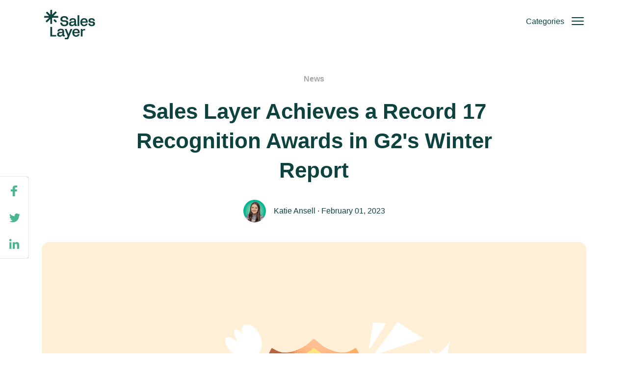

--- FILE ---
content_type: text/html; charset=UTF-8
request_url: https://blog.saleslayer.com/g2-winter-report
body_size: 8255
content:
<!doctype html><!--[if lt IE 7]> <html class="no-js lt-ie9 lt-ie8 lt-ie7" lang="en" > <![endif]--><!--[if IE 7]>    <html class="no-js lt-ie9 lt-ie8" lang="en" >        <![endif]--><!--[if IE 8]>    <html class="no-js lt-ie9" lang="en" >               <![endif]--><!--[if gt IE 8]><!--><html class="no-js" lang="en"><!--<![endif]--><head>
    <meta charset="utf-8">
    <meta http-equiv="X-UA-Compatible" content="IE=edge,chrome=1">
    <meta name="author" content="Katie Ansell">
    <meta name="description" content="Sales Layer achieved a record 17 recognition awards in G2's Winter Report. Discover why and get started with your free trial of Sales Layer.">
    <meta name="generator" content="HubSpot">
    <title>Sales Layer Achieves a Record 17 Recognition Awards in G2's Winter Report</title>
    <link rel="shortcut icon" href="https://blog.saleslayer.com/hubfs/favicon.png">
    
<meta name="viewport" content="width=device-width, initial-scale=1">

    <script src="/hs/hsstatic/jquery-libs/static-1.1/jquery/jquery-1.7.1.js"></script>
<script>hsjQuery = window['jQuery'];</script>
    <meta property="og:description" content="Sales Layer achieved a record 17 recognition awards in G2's Winter Report. Discover why and get started with your free trial of Sales Layer.">
    <meta property="og:title" content="Sales Layer Achieves a Record 17 Recognition Awards in G2's Winter Report">
    <meta name="twitter:description" content="Sales Layer achieved a record 17 recognition awards in G2's Winter Report. Discover why and get started with your free trial of Sales Layer.">
    <meta name="twitter:title" content="Sales Layer Achieves a Record 17 Recognition Awards in G2's Winter Report">

    

    
    <style>
a.cta_button{-moz-box-sizing:content-box !important;-webkit-box-sizing:content-box !important;box-sizing:content-box !important;vertical-align:middle}.hs-breadcrumb-menu{list-style-type:none;margin:0px 0px 0px 0px;padding:0px 0px 0px 0px}.hs-breadcrumb-menu-item{float:left;padding:10px 0px 10px 10px}.hs-breadcrumb-menu-divider:before{content:'›';padding-left:10px}.hs-featured-image-link{border:0}.hs-featured-image{float:right;margin:0 0 20px 20px;max-width:50%}@media (max-width: 568px){.hs-featured-image{float:none;margin:0;width:100%;max-width:100%}}.hs-screen-reader-text{clip:rect(1px, 1px, 1px, 1px);height:1px;overflow:hidden;position:absolute !important;width:1px}
</style>

<link rel="stylesheet" href="https://blog.saleslayer.com/hubfs/hub_generated/module_assets/1/6242739918/1743247155957/module_Site_Search_-_Saleslayer_Aug2018.min.css">
    <script type="application/ld+json">
{
  "mainEntityOfPage" : {
    "@type" : "WebPage",
    "@id" : "https://blog.saleslayer.com/g2-winter-report"
  },
  "author" : {
    "name" : "Katie Ansell",
    "url" : "https://blog.saleslayer.com/author/katie-ansell",
    "@type" : "Person"
  },
  "headline" : "Sales Layer Achieves a Record 17 Recognition Awards in G2's Winter Report",
  "datePublished" : "2023-02-01T09:00:00.000Z",
  "dateModified" : "2023-02-21T09:20:55.387Z",
  "publisher" : {
    "name" : "Sales Layer Tech SL",
    "logo" : {
      "url" : "https://3993861.fs1.hubspotusercontent-na1.net/hubfs/3993861/Type=Dark%20green.png",
      "@type" : "ImageObject"
    },
    "@type" : "Organization"
  },
  "@context" : "https://schema.org",
  "@type" : "BlogPosting",
  "image" : [ "https://3993861.fs1.hubspotusercontent-na1.net/hubfs/3993861/210702_new-badges-G2-Summer%20%281%29.png" ]
}
</script>


    

<meta name="google-site-verification" content="7SOyOyG_MrkAzKSDlI5hv_SYgJ4QDHr9n8xRniVUda8">
<!-- Google Tag Manager -->
<script>(function(w,d,s,l,i){w[l]=w[l]||[];w[l].push({'gtm.start':
new Date().getTime(),event:'gtm.js'});var f=d.getElementsByTagName(s)[0],
j=d.createElement(s),dl=l!='dataLayer'?'&l='+l:'';j.async=true;j.src=
'https://www.googletagmanager.com/gtm.js?id='+i+dl;f.parentNode.insertBefore(j,f);
})(window,document,'script','dataLayer','GTM-TXN5LW9');</script>
<!-- End Google Tag Manager -->

<!-- Facebook Pixel Code -->
<script>
!function(f,b,e,v,n,t,s)
{if(f.fbq)return;n=f.fbq=function(){n.callMethod?
n.callMethod.apply(n,arguments):n.queue.push(arguments)};
if(!f._fbq)f._fbq=n;n.push=n;n.loaded=!0;n.version='2.0';
n.queue=[];t=b.createElement(e);t.async=!0;
t.src=v;s=b.getElementsByTagName(e)[0];
s.parentNode.insertBefore(t,s)}(window,document,'script',
'https://connect.facebook.net/en_US/fbevents.js');
 fbq('init', '900067807144166'); 
fbq('track', 'PageView');
</script>
<noscript>
 &lt;img  height="1" width="1" src="https://www.facebook.com/tr?id=900067807144166&amp;amp;ev=PageView
&amp;amp;noscript=1"&gt;
</noscript>
<!-- End Facebook Pixel Code -->
<link rel="amphtml" href="https://blog.saleslayer.com/g2-winter-report?hs_amp=true">

<meta property="og:image" content="https://blog.saleslayer.com/hubfs/210702_new-badges-G2-Summer%20(1).png">
<meta property="og:image:width" content="1600">
<meta property="og:image:height" content="898">

<meta name="twitter:image" content="https://blog.saleslayer.com/hubfs/210702_new-badges-G2-Summer%20(1).png">


<meta property="og:url" content="https://blog.saleslayer.com/g2-winter-report">
<meta name="twitter:card" content="summary_large_image">

<link rel="canonical" href="https://blog.saleslayer.com/g2-winter-report">


<!-- Google Tag Manager -->
<script>(function(w,d,s,l,i){w[l]=w[l]||[];w[l].push({'gtm.start':
new Date().getTime(),event:'gtm.js'});var f=d.getElementsByTagName(s)[0],
j=d.createElement(s),dl=l!='dataLayer'?'&l='+l:'';j.async=true;j.src=
'https://www.googletagmanager.com/gtm.js?id='+i+dl;f.parentNode.insertBefore(j,f);
})(window,document,'script','dataLayer','GTM-TXN5LW9');</script>
<!-- End Google Tag Manager -->
<meta property="og:type" content="article">
<link rel="alternate" type="application/rss+xml" href="https://blog.saleslayer.com/rss.xml">
<meta name="twitter:domain" content="blog.saleslayer.com">

<meta http-equiv="content-language" content="en">
<link rel="alternate" hreflang="en" href="https://blog.saleslayer.com/g2-winter-report">
<link rel="alternate" hreflang="es" href="https://blog.saleslayer.com/es/sales-layer-pim-lider-g2-winter-report">
<link rel="stylesheet" href="//7052064.fs1.hubspotusercontent-na1.net/hubfs/7052064/hub_generated/template_assets/DEFAULT_ASSET/1766173834078/template_layout.min.css">


<link rel="stylesheet" href="https://blog.saleslayer.com/hubfs/hub_generated/template_assets/1/6125206088/1743237683445/template_Saleslayer_August2018-style.min.css">


     <meta property="og:image" content="https://blog.saleslayer.com/hubfs/A_Logos/logotipo.svg">
    

</head>
<body class="blog   hs-content-id-100559332868 hs-blog-post hs-blog-id-5431570114" style="">
    <div class="header-container-wrapper">
    <div class="header-container container-fluid">

<div class="row-fluid-wrapper row-depth-1 row-number-1 ">
<div class="row-fluid ">
<div class="span12 widget-span widget-type-global_group " style="" data-widget-type="global_group" data-x="0" data-w="12">
<div class="" data-global-widget-path="generated_global_groups/6126211748.html"><div class="row-fluid-wrapper row-depth-1 row-number-1 ">
<div class="row-fluid ">
<div class="span12 widget-span widget-type-cell header-group" style="" data-widget-type="cell" data-x="0" data-w="12">

<div class="row-fluid-wrapper row-depth-1 row-number-2 ">
<div class="row-fluid ">
<div class="span12 widget-span widget-type-cell page-center" style="" data-widget-type="cell" data-x="0" data-w="12">

<div class="row-fluid-wrapper row-depth-1 row-number-3 ">
<div class="row-fluid ">
<div class="span4 widget-span widget-type-custom_widget desktop-logo header-logo" style="" data-widget-type="custom_widget" data-x="0" data-w="4">
<div id="hs_cos_wrapper_module_151811932754921" class="hs_cos_wrapper hs_cos_wrapper_widget hs_cos_wrapper_type_module widget-type-logo" style="" data-hs-cos-general-type="widget" data-hs-cos-type="module">
  






















  
  <span id="hs_cos_wrapper_module_151811932754921_hs_logo_widget" class="hs_cos_wrapper hs_cos_wrapper_widget hs_cos_wrapper_type_logo" style="" data-hs-cos-general-type="widget" data-hs-cos-type="logo"><a href="https://www.saleslayer.com/" id="hs-link-module_151811932754921_hs_logo_widget" style="border-width:0px;border:0px;"><img src="https://blog.saleslayer.com/hs-fs/hubfs/logotipo_sl-1.png?width=104&amp;height=60&amp;name=logotipo_sl-1.png" class="hs-image-widget " height="60" style="height: auto;width:104px;border-width:0px;border:0px;" width="104" alt="logotipo_sl-1" title="logotipo_sl-1" srcset="https://blog.saleslayer.com/hs-fs/hubfs/logotipo_sl-1.png?width=52&amp;height=30&amp;name=logotipo_sl-1.png 52w, https://blog.saleslayer.com/hs-fs/hubfs/logotipo_sl-1.png?width=104&amp;height=60&amp;name=logotipo_sl-1.png 104w, https://blog.saleslayer.com/hs-fs/hubfs/logotipo_sl-1.png?width=156&amp;height=90&amp;name=logotipo_sl-1.png 156w, https://blog.saleslayer.com/hs-fs/hubfs/logotipo_sl-1.png?width=208&amp;height=120&amp;name=logotipo_sl-1.png 208w, https://blog.saleslayer.com/hs-fs/hubfs/logotipo_sl-1.png?width=260&amp;height=150&amp;name=logotipo_sl-1.png 260w, https://blog.saleslayer.com/hs-fs/hubfs/logotipo_sl-1.png?width=312&amp;height=180&amp;name=logotipo_sl-1.png 312w" sizes="(max-width: 104px) 100vw, 104px"></a></span>
</div>

</div><!--end widget-span -->
<div class="span8 widget-span widget-type-custom_widget mobile-menu custom-menu-primary" style="" data-widget-type="custom_widget" data-x="4" data-w="8">
<div id="hs_cos_wrapper_module_151811933987828" class="hs_cos_wrapper hs_cos_wrapper_widget hs_cos_wrapper_type_module widget-type-menu" style="" data-hs-cos-general-type="widget" data-hs-cos-type="module">
<span id="hs_cos_wrapper_module_151811933987828_" class="hs_cos_wrapper hs_cos_wrapper_widget hs_cos_wrapper_type_menu" style="" data-hs-cos-general-type="widget" data-hs-cos-type="menu"><div id="hs_menu_wrapper_module_151811933987828_" class="hs-menu-wrapper active-branch flyouts hs-menu-flow-horizontal" role="navigation" data-sitemap-name="default" data-menu-id="18176033700" aria-label="Navigation Menu">
 <ul role="menu">
  <li class="hs-menu-item hs-menu-depth-1" role="none"><a href="https://blog.saleslayer.com/tag/pim" role="menuitem">PIM</a></li>
  <li class="hs-menu-item hs-menu-depth-1" role="none"><a href="https://blog.saleslayer.com/tag/product-experience" role="menuitem">Product experience</a></li>
  <li class="hs-menu-item hs-menu-depth-1" role="none"><a href="https://blog.saleslayer.com/tag/dam" role="menuitem">DAM</a></li>
  <li class="hs-menu-item hs-menu-depth-1" role="none"><a href="https://blog.saleslayer.com/tag/catalog-management" role="menuitem">Catalog Management</a></li>
  <li class="hs-menu-item hs-menu-depth-1" role="none"><a href="https://blog.saleslayer.com/tag/b2b-digital-shelf" role="menuitem">B2B Digital Shelf</a></li>
  <li class="hs-menu-item hs-menu-depth-1" role="none"><a href="https://blog.saleslayer.com/tag/omnichannel-strategy" role="menuitem">Omnichannel strategy</a></li>
  <li class="hs-menu-item hs-menu-depth-1" role="none"><a href="https://blog.saleslayer.com/tag/integrations" role="menuitem">Integrations</a></li>
  <li class="hs-menu-item hs-menu-depth-1" role="none"><a href="https://blog.saleslayer.com/tag/marketplaces" role="menuitem">Marketplaces</a></li>
  <li class="hs-menu-item hs-menu-depth-1" role="none"><a href="https://blog.saleslayer.com/tag/ecommerce-marketing" role="menuitem">Ecommerce marketing</a></li>
  <li class="hs-menu-item hs-menu-depth-1" role="none"><a href="https://blog.saleslayer.com/tag/news" role="menuitem">News</a></li>
 </ul>
</div></span></div>

</div><!--end widget-span -->
</div><!--end row-->
</div><!--end row-wrapper -->

</div><!--end widget-span -->
</div><!--end row-->
</div><!--end row-wrapper -->

</div><!--end widget-span -->
</div><!--end row-->
</div><!--end row-wrapper -->
</div>
</div><!--end widget-span -->
</div><!--end row-->
</div><!--end row-wrapper -->

    </div><!--end header -->
</div><!--end header wrapper -->

<div class="body-container-wrapper">
    <div class="body-container container-fluid">

<div class="row-fluid-wrapper row-depth-1 row-number-1 ">
<div class="row-fluid ">
<div class="span12 widget-span widget-type-cell content-wrapper page-center" style="" data-widget-type="cell" data-x="0" data-w="12">

<div class="row-fluid-wrapper row-depth-1 row-number-2 ">
<div class="row-fluid ">
<div class="span12 widget-span widget-type-cell blog-content" style="" data-widget-type="cell" data-x="0" data-w="12">

<div class="row-fluid-wrapper row-depth-1 row-number-3 ">
<div class="row-fluid ">
<div class="span12 widget-span widget-type-custom_widget " style="" data-widget-type="custom_widget" data-x="0" data-w="12">
<div id="hs_cos_wrapper_module_1523032069834331" class="hs_cos_wrapper hs_cos_wrapper_widget hs_cos_wrapper_type_module widget-type-blog_content" style="" data-hs-cos-general-type="widget" data-hs-cos-type="module">
    <!-- Google Tag Manager (noscript) -->
<noscript><iframe src="https://www.googletagmanager.com/ns.html?id=GTM-TXN5LW9" height="0" width="0" style="display:none;visibility:hidden"></iframe></noscript>
<!-- End Google Tag Manager (noscript) -->
<div class="blog-section">
<div class="blog-post-wrapper cell-wrapper">
<div class="blog-section">
<div class="blog-post-wrapper cell-wrapper">
<div class="hs-blog-post-tags-title-author-area">
<div class="hs-blog-post-tags-title-author-wrapper">
<div class="hs-blog-post-tags-title-author-entry">
<a class="hs-blog-post-tags" href="https://blog.saleslayer.com/tag/news">News</a>
<h1 class="hs-blog-post-title"><span id="hs_cos_wrapper_name" class="hs_cos_wrapper hs_cos_wrapper_meta_field hs_cos_wrapper_type_text" style="" data-hs-cos-general-type="meta_field" data-hs-cos-type="text">Sales Layer Achieves a Record 17 Recognition Awards in G2's Winter Report</span></h1>
<div class="hs-blog-post-author-wrapper">
<div class="hs-blog-post-author-img-wrapper">
<a href="https://blog.saleslayer.com/author/katie-ansell">
<img src="https://blog.saleslayer.com/hubfs/katie%20ansell.png" alt="Katie Ansell">
</a>
</div>
<div class="hs-blog-post-author-title-wrapper">
<a href="https://blog.saleslayer.com/author/katie-ansell">Katie Ansell</a>
· 
February 01, 2023
</div>
</div>
</div>
</div>
</div>
<div class="hs-blog-post-content-area">
<div class="hs-blog-post-img-wrapper">
<img src="https://blog.saleslayer.com/hubfs/210702_new-badges-G2-Summer%20(1).png" atl="">
</div>
<div class="hs-blog-post-content-wrapper"><span id="hs_cos_wrapper_post_body" class="hs_cos_wrapper hs_cos_wrapper_meta_field hs_cos_wrapper_type_rich_text" style="" data-hs-cos-general-type="meta_field" data-hs-cos-type="rich_text"><h3 style="font-size: 18px;"><span style="color: #0a0a0a;">Sales Layer has achieved 17 awards from<span style="color: #000000;"> </span></span><span style="color: #000000;"><span style="font-weight: bold;">G2</span><strong> </strong></span><span style="color: #0a0a0a;">for their leading PIM solution for B2B manufacturers, wholesalers, and distributors</span><span style="color: #0a0a0a;">. </span></h3>
<p style="font-size: 18px; font-weight: normal;"><span style="color: #0a0a0a;">G2 is the world’s largest and most trusted software marketplace, which uses customer reviews to generate these rankings and awards.</span></p>
<!--more-->
<p><span style="font-size: 18px;"><span style="color: #000000; font-weight: normal;">Sales Layer is a global-leading PIM (Product Information Management) platform that helps companies to automate complex B2B processes and connect their products to any enterprise sales platform or tool within or outside the organization across the entire supply chain.</span><em><span style="color: #0a0a0a;"><br></span></em><em><span style="color: #0a0a0a;"><br></span></em><em><span style="color: #0a0a0a;">In the Product Information Management category:</span></em></span></p>
<ul>
<li><span style="font-size: 18px;"><strong><span style="color: #222222;">Leader</span></strong></span></li>
<li><span style="font-size: 18px; color: #222222;">Leader Mid-Market</span></li>
<li><span style="font-size: 18px; color: #222222;">Most Implementable Mid-market</span></li>
<li><span style="font-size: 18px; color: #222222;">Momentum Leader</span></li>
<li><span style="font-size: 18px; color: #222222;">Best Relationship Mid-Market</span></li>
<li><span style="font-size: 18px; color: #222222;">Best Results Mid-Market</span></li>
<li><span style="font-size: 18px; color: #222222;">Best Usability</span></li>
<li><span style="font-size: 18px; color: #222222;">Best Usability Mid-Market&nbsp;</span></li>
<li><span style="font-size: 18px; color: #222222;">Easiest to Use Mid-Market</span></li>
<li><span style="font-size: 18px; color: #222222;">Highest User Adoption</span></li>
<li><span style="font-size: 18px; color: #222222;">Users Love Us</span></li>
</ul>
<p><span style="font-size: 18px;"><em><span style="color: #0a0a0a;">In the Catalog Management category:</span></em></span></p>
<ul>
<li><span style="font-size: 18px;"><strong><span style="color: #222222;">Leader</span></strong></span></li>
<li><span style="font-size: 18px; color: #222222;">Momentum Leader</span></li>
<li><span style="font-size: 18px; color: #222222;">High Performer Mid-Market</span></li>
<li><span style="font-size: 18px; color: #222222;">Easiest to Use</span></li>
<li><span style="font-size: 18px; color: #222222;">Users Love Us</span></li>
</ul>
<p><span style="font-size: 18px; color: #0a0a0a;">This recognition is based on the responses of real users for each of the Winter Report-related questions featured in the G2 review form.</span></p>
<blockquote>
<p style="padding-left: 40px;"><span style="font-size: 18px;"><em><span style="color: #1d1c1d;">“It has been a strong 12 months for Sales Layer after securing our Series B funding and onboarding many new customers. These awards and customer feedback validated the impact of our PIM solution on the industry. We continue to focus our efforts on supporting our customers’ growth, and on delivering the easiest to use and fastest enterprise PIM to implement on the market.”</span></em><span style="color: #1d1c1d;"> - Alvaro Verdoy, CEO</span></span></p>
</blockquote>
<p><span style="font-size: 18px; color: #0a0a0a;">Sales Layer achieved ‘Leader’ status in the Winter 2022 Report by receiving positive reviews from verified users across the PIM and Catalog Management categories. For inclusion in the report, a product must have received 10 or more reviews.</span></p>
<p><span style="font-size: 18px; color: #0a0a0a;">“Rankings on G2 reports are based on data provided to us by real software buyers,” said Sara Rossio, Chief Product Officer at G2. “Potential buyers know they can trust these insights when researching and selecting software because they’re rooted in vetted, verified, and authentic reviews.”</span></p>
<p><span style="font-size: 18px;"><span style="color: #0a0a0a;">Learn more about what real users have to say (or leave your own review of Sales Layer) on </span><a href="https://www.g2.com/products/sales-layer-pim-2018-01-10/reviews">G2’s Sales Layer review page</a><span style="color: #0a0a0a;">.</span></span></p>
<p><span style="font-size: 18px;"><strong><span style="color: #0a0a0a;">Get started for yourself with a </span></strong><a href="https://content.saleslayer.com/free-30-day-trial-pim-sales-layer"><strong>free 30-day all-access trial</strong></a></span><strong><span style="font-size: 11px; color: #0a0a0a;"><span style="font-size: 18px;"> of Sales Layer.</span></span></strong></p></span></div>
</div>
</div>
</div>
<!-- Optional: Blog Author Bio Box -->
</div>
</div>
</div>

</div><!--end widget-span -->
</div><!--end row-->
</div><!--end row-wrapper -->

</div><!--end widget-span -->
</div><!--end row-->
</div><!--end row-wrapper -->

</div><!--end widget-span -->
</div><!--end row-->
</div><!--end row-wrapper -->

<div class="row-fluid-wrapper row-depth-1 row-number-4 ">
<div class="row-fluid ">
<div class="span12 widget-span widget-type-custom_widget " style="" data-widget-type="custom_widget" data-x="0" data-w="12">
<div id="hs_cos_wrapper_module_15422120942531225" class="hs_cos_wrapper hs_cos_wrapper_widget hs_cos_wrapper_type_module" style="" data-hs-cos-general-type="widget" data-hs-cos-type="module">
<div class="related-post-area">
	<div class="page-center">
		<div class="related-post-title-area">
			<div class="related-post-title-wrapper">
				<h4>Related articles</h4>
			</div>
		</div>
		<div class="related-post-entry">
		  
		  
		  
		    
		    
		      
		      
		      
		        

		 			<div class="blog-post-item">
		            

			            
			            <div class="blog-post-image-wrapper">
			              <a href="https://blog.saleslayer.com/simplifying-product-sheets-creation-and-catalog-sharing-with-pim">
			                <img src="https://blog.saleslayer.com/hs-fs/hubfs/Newsletter-1.png?width=520&amp;name=Newsletter-1.png" alt="">
			              </a>
			            </div>
			            
			            <div class="blog-post-content-wrapper">

			              
			                
			                <a class="blog-post-topic" href="https://blog.saleslayer.com/tag/pim">PIM</a>
			                
			                <a class="blog-post-topic" href="https://blog.saleslayer.com/tag/news">News</a>
			                
			              
			              <p class="blog-post-title"> <a href="https://blog.saleslayer.com/simplifying-product-sheets-creation-and-catalog-sharing-with-pim">Simplifying Product Sheets Creation and Catalog Sharing</a> </p>
			              <p class="blog-post-description">Discover how our new PDF Export functionality simplifies the creation and sharing of product sheets and catalogs,...</p>
			              <div class="blog-post-author-area">
			                <div class="blog-post-author-wrapper">
			                  
			                  <a href="https://blog.saleslayer.com/author/bruno-lyard" class="blog-post-author-image">
			                    <img src="https://blog.saleslayer.com/hubfs/A_Emails/staff/bruno.png" alt="Bruno Lyard">
			                  </a> 
			                  
			                  <a href="https://blog.saleslayer.com/author/bruno-lyard" class="blog-post-author-description">Bruno Lyard</a>
			                </div>
			              </div>

			            </div>

		            
		          	</div>

		          
		        
		      
		        

		 			<div class="blog-post-item">
		            

			            
			            <div class="blog-post-image-wrapper">
			              <a href="https://blog.saleslayer.com/why-ecomplete-chooses-sales-layer-as-the-pim-partner-for-africa">
			                <img src="https://blog.saleslayer.com/hs-fs/hubfs/3200x1796-ecomplete-2.png?width=520&amp;name=3200x1796-ecomplete-2.png" alt="">
			              </a>
			            </div>
			            
			            <div class="blog-post-content-wrapper">

			              
			                
			                <a class="blog-post-topic" href="https://blog.saleslayer.com/tag/news">News</a>
			                
			              
			              <p class="blog-post-title"> <a href="https://blog.saleslayer.com/why-ecomplete-chooses-sales-layer-as-the-pim-partner-for-africa">Why eComplete Chooses Sales Layer as the PIM Partner for Africa</a> </p>
			              <p class="blog-post-description">eComplete partners with Sales Layer for efficient PIM solutions, boosting ecommerce growth in Africa with seamless...</p>
			              <div class="blog-post-author-area">
			                <div class="blog-post-author-wrapper">
			                  
			                  <a href="https://blog.saleslayer.com/author/allen-jaffe" class="blog-post-author-image">
			                    <img src="https://blog.saleslayer.com/hubfs/allen.jpg" alt="Allen Jaffe from eComplete">
			                  </a> 
			                  
			                  <a href="https://blog.saleslayer.com/author/allen-jaffe" class="blog-post-author-description">Allen Jaffe from eComplete</a>
			                </div>
			              </div>

			            </div>

		            
		          	</div>

		          
		        
		      
		        

		 			<div class="blog-post-item">
		            

			            
			            <div class="blog-post-image-wrapper">
			              <a href="https://blog.saleslayer.com/sales-layer-is-iso-27001-certified">
			                <img src="https://blog.saleslayer.com/hs-fs/hubfs/A_Blog/2020-12-December/201223_ID_ecommerce-gdpr-modules.png?width=520&amp;name=201223_ID_ecommerce-gdpr-modules.png" alt="">
			              </a>
			            </div>
			            
			            <div class="blog-post-content-wrapper">

			              
			                
			                <a class="blog-post-topic" href="https://blog.saleslayer.com/tag/news">News</a>
			                
			              
			              <p class="blog-post-title"> <a href="https://blog.saleslayer.com/sales-layer-is-iso-27001-certified">Sales Layer is ISO 27001 Certified</a> </p>
			              <p class="blog-post-description">Read this article to to discover what it means to work with one of the only ISO 27001 certified PIM vendors in the...</p>
			              <div class="blog-post-author-area">
			                <div class="blog-post-author-wrapper">
			                  
			                  <a href="https://blog.saleslayer.com/author/josé-sanz" class="blog-post-author-image">
			                    <img src="https://blog.saleslayer.com/hubfs/jose_antonio.webp" alt="José Sanz">
			                  </a> 
			                  
			                  <a href="https://blog.saleslayer.com/author/josé-sanz" class="blog-post-author-description">José Sanz</a>
			                </div>
			              </div>

			            </div>

		            
		          	</div>

		          
		        
		      
		        
		      
		    
		  
		

		</div>
	</div>
</div>
</div>

</div><!--end widget-span -->
</div><!--end row-->
</div><!--end row-wrapper -->

<div class="row-fluid-wrapper row-depth-1 row-number-5 ">
<div class="row-fluid ">
<div class="span12 widget-span widget-type-custom_widget " style="" data-widget-type="custom_widget" data-x="0" data-w="12">
<div id="hs_cos_wrapper_module_165711637310779" class="hs_cos_wrapper hs_cos_wrapper_widget hs_cos_wrapper_type_module" style="" data-hs-cos-general-type="widget" data-hs-cos-type="module"><div class="blog-social-area">
    <div class="blog-social-wrapper">
        <a href="javascript:;" title="facebook" onclick="window.open('http://www.facebook.com/sharer/sharer.php?u=https://blog.saleslayer.com/g2-winter-report','FacebookShare','width=600,height=600')" class="facebook-share">
            <span class="blog-social-icon-wrapper">
                <svg xmlns="http://www.w3.org/2000/svg" xmlns:xlink="http://www.w3.org/1999/xlink" viewbox="0 0 32 32" version="1.1" role="img" aria-labelledby="at-svg-facebook-1" title="Facebook" alt="Facebook" style="fill: rgb(76, 181, 142); width: 32px; height: 32px;" class="at-icon at-icon-facebook">
                    <title id="at-svg-facebook-1">Facebook</title>
                    <g>
                        <path d="M22 5.16c-.406-.054-1.806-.16-3.43-.16-3.4 0-5.733 1.825-5.733 5.17v2.882H9v3.913h3.837V27h4.604V16.965h3.823l.587-3.913h-4.41v-2.5c0-1.123.347-1.903 2.198-1.903H22V5.16z" fill-rule="evenodd"></path>
                    </g>
                </svg>
            </span>
        </a>
        <a href="javascript:;" title="twitter" onclick="window.open('https://twitter.com/intent/tweet?url=https://blog.saleslayer.com/g2-winter-report&amp;text=Sales Layer Achieves a Record 17 Recognition Awards in G2's Winter Report','Twitter Share','width=600,height=600')" class="twitter-share">
            <span class="blog-social-icon-wrapper">
                <svg xmlns="http://www.w3.org/2000/svg" xmlns:xlink="http://www.w3.org/1999/xlink" viewbox="0 0 32 32" version="1.1" role="img" aria-labelledby="at-svg-twitter-2" title="Twitter" alt="Twitter" style="fill: rgb(76, 181, 142); width: 32px; height: 32px;" class="at-icon at-icon-twitter">
                    <title id="at-svg-twitter-2">Twitter</title>
                    <g>
                        <path d="M27.996 10.116c-.81.36-1.68.602-2.592.71a4.526 4.526 0 0 0 1.984-2.496 9.037 9.037 0 0 1-2.866 1.095 4.513 4.513 0 0 0-7.69 4.116 12.81 12.81 0 0 1-9.3-4.715 4.49 4.49 0 0 0-.612 2.27 4.51 4.51 0 0 0 2.008 3.755 4.495 4.495 0 0 1-2.044-.564v.057a4.515 4.515 0 0 0 3.62 4.425 4.52 4.52 0 0 1-2.04.077 4.517 4.517 0 0 0 4.217 3.134 9.055 9.055 0 0 1-5.604 1.93A9.18 9.18 0 0 1 6 23.85a12.773 12.773 0 0 0 6.918 2.027c8.3 0 12.84-6.876 12.84-12.84 0-.195-.005-.39-.014-.583a9.172 9.172 0 0 0 2.252-2.336" fill-rule="evenodd"></path>
                    </g>
                </svg>
            </span>
        </a>
        <a href="javascript:;" title="linkedin" onclick="window.open('http://www.linkedin.com/shareArticle?mini=true&amp;url=https://blog.saleslayer.com/g2-winter-report','LinkedInShare','width=600,height=600')" class="linkedin-share">
            <span class="blog-social-icon-wrapper">
                <svg xmlns="http://www.w3.org/2000/svg" xmlns:xlink="http://www.w3.org/1999/xlink" viewbox="0 0 32 32" version="1.1" role="img" aria-labelledby="at-svg-linkedin-3" title="LinkedIn" alt="LinkedIn" style="fill: rgb(76, 181, 142); width: 32px; height: 32px;" class="at-icon at-icon-linkedin">
                    <title id="at-svg-linkedin-3">LinkedIn</title>
                    <g>
                        <path d="M26 25.963h-4.185v-6.55c0-1.56-.027-3.57-2.175-3.57-2.18 0-2.51 1.7-2.51 3.46v6.66h-4.182V12.495h4.012v1.84h.058c.558-1.058 1.924-2.174 3.96-2.174 4.24 0 5.022 2.79 5.022 6.417v7.386zM8.23 10.655a2.426 2.426 0 0 1 0-4.855 2.427 2.427 0 0 1 0 4.855zm-2.098 1.84h4.19v13.468h-4.19V12.495z" fill-rule="evenodd"></path>
                    </g>
                </svg>
            </span>
        </a>
    </div>
</div></div>

</div><!--end widget-span -->
</div><!--end row-->
</div><!--end row-wrapper -->

    </div><!--end body -->
</div><!--end body wrapper -->

<div class="footer-container-wrapper">
    <div class="footer-container container-fluid">

<div class="row-fluid-wrapper row-depth-1 row-number-1 ">
<div class="row-fluid ">
<div class="span12 widget-span widget-type-custom_widget blog-search-main-area" style="" data-widget-type="custom_widget" data-x="0" data-w="12">
<div id="hs_cos_wrapper_module_1538119520107330" class="hs_cos_wrapper hs_cos_wrapper_widget hs_cos_wrapper_type_module" style="" data-hs-cos-general-type="widget" data-hs-cos-type="module">

<div class="blog-search-area">
    <a class="blog-close-area">
        <div class="blog-close-text-wrapper">Close</div>
    </a>
    <div class="blog-search-form-area">
      <form class="blog-search-form-wrapper" action="/hs-search-results">
        <input type="text" name="term" autocomplete="off" placeholder="Type your search …">
				<input type="submit" value="Search">
        
      </form>
    </div>
    <ul class="hs-search-field__suggestions"></ul>
</div></div>

</div><!--end widget-span -->
</div><!--end row-->
</div><!--end row-wrapper -->

<div class="row-fluid-wrapper row-depth-1 row-number-2 ">
<div class="row-fluid ">
<div class="span12 widget-span widget-type-global_group " style="" data-widget-type="global_group" data-x="0" data-w="12">
<div class="" data-global-widget-path="generated_global_groups/14567022378.html"><div class="row-fluid-wrapper row-depth-1 row-number-1 ">
<div class="row-fluid ">
<div class="span12 widget-span widget-type-cell footer-group" style="" data-widget-type="cell" data-x="0" data-w="12">

<div class="row-fluid-wrapper row-depth-1 row-number-2 ">
<div class="row-fluid ">
<div class="span12 widget-span widget-type-cell top-footer-group" style="" data-widget-type="cell" data-x="0" data-w="12">

<div class="row-fluid-wrapper row-depth-1 row-number-3 ">
<div class="row-fluid ">
<div class="span12 widget-span widget-type-cell page-center" style="" data-widget-type="cell" data-x="0" data-w="12">

<div class="row-fluid-wrapper row-depth-1 row-number-4 ">
<div class="row-fluid ">
<div class="span3 widget-span widget-type-custom_widget footer-main-logo" style="" data-widget-type="custom_widget" data-x="0" data-w="3">
<div id="hs_cos_wrapper_module_153562726951085" class="hs_cos_wrapper hs_cos_wrapper_widget hs_cos_wrapper_type_module widget-type-rich_text" style="" data-hs-cos-general-type="widget" data-hs-cos-type="module"><span id="hs_cos_wrapper_module_153562726951085_" class="hs_cos_wrapper hs_cos_wrapper_widget hs_cos_wrapper_type_rich_text" style="" data-hs-cos-general-type="widget" data-hs-cos-type="rich_text"><img src="https://blog.saleslayer.com/hs-fs/hubfs/Logo%20principal-newsletter.png?width=96&amp;height=56&amp;name=Logo%20principal-newsletter.png" width="96" height="56" loading="lazy" alt="Logo principal-newsletter" style="height: auto; max-width: 100%; width: 96px;" srcset="https://blog.saleslayer.com/hs-fs/hubfs/Logo%20principal-newsletter.png?width=48&amp;height=28&amp;name=Logo%20principal-newsletter.png 48w, https://blog.saleslayer.com/hs-fs/hubfs/Logo%20principal-newsletter.png?width=96&amp;height=56&amp;name=Logo%20principal-newsletter.png 96w, https://blog.saleslayer.com/hs-fs/hubfs/Logo%20principal-newsletter.png?width=144&amp;height=84&amp;name=Logo%20principal-newsletter.png 144w, https://blog.saleslayer.com/hs-fs/hubfs/Logo%20principal-newsletter.png?width=192&amp;height=112&amp;name=Logo%20principal-newsletter.png 192w, https://blog.saleslayer.com/hs-fs/hubfs/Logo%20principal-newsletter.png?width=240&amp;height=140&amp;name=Logo%20principal-newsletter.png 240w, https://blog.saleslayer.com/hs-fs/hubfs/Logo%20principal-newsletter.png?width=288&amp;height=168&amp;name=Logo%20principal-newsletter.png 288w" sizes="(max-width: 96px) 100vw, 96px">
<p>&nbsp;</p></span></div>

</div><!--end widget-span -->
<div class="span9 widget-span widget-type-cell footer-menu-logo-area" style="" data-widget-type="cell" data-x="3" data-w="9">

<div class="row-fluid-wrapper row-depth-2 row-number-1 ">
<div class="row-fluid ">
<div class="span2 widget-span widget-type-custom_widget footer-about-menu footer-menu" style="" data-widget-type="custom_widget" data-x="0" data-w="2">
<div id="hs_cos_wrapper_module_1535628864046131" class="hs_cos_wrapper hs_cos_wrapper_widget hs_cos_wrapper_type_module widget-type-simple_menu" style="" data-hs-cos-general-type="widget" data-hs-cos-type="module"><span id="hs_cos_wrapper_module_1535628864046131_" class="hs_cos_wrapper hs_cos_wrapper_widget hs_cos_wrapper_type_simple_menu" style="" data-hs-cos-general-type="widget" data-hs-cos-type="simple_menu"><div id="hs_menu_wrapper_module_1535628864046131_" class="hs-menu-wrapper active-branch flyouts hs-menu-flow-vertical" role="navigation" data-sitemap-name="" data-menu-id="" aria-label="Navigation Menu">
 <ul role="menu">
  <li class="hs-menu-item hs-menu-depth-1 hs-item-has-children" role="none"><a href="javascript:void(0);" aria-haspopup="true" aria-expanded="false" role="menuitem" target="_self">About</a>
   <ul role="menu" class="hs-menu-children-wrapper">
    <li class="hs-menu-item hs-menu-depth-2" role="none"><a href="https://saleslayer.com/company" role="menuitem" target="_self">Company</a></li>
    <li class="hs-menu-item hs-menu-depth-2" role="none"><a href="https://saleslayer.com/jobs/" role="menuitem" target="_self">Jobs</a></li>
    <li class="hs-menu-item hs-menu-depth-2" role="none"><a href="https://blog.saleslayer.com/" role="menuitem" target="_self">Blog</a></li>
    <li class="hs-menu-item hs-menu-depth-2" role="none"><a href="https://saleslayer.com/legal-notice" role="menuitem" target="_self">Legal Notice</a></li>
    <li class="hs-menu-item hs-menu-depth-2" role="none"><a href="https://saleslayer.com/privacy-policy" role="menuitem" target="_self">Privacy policy</a></li>
    <li class="hs-menu-item hs-menu-depth-2" role="none"><a href="https://saleslayer.com/assets/files/SLA.pdf" role="menuitem" target="_self">SLA</a></li>
   </ul></li>
 </ul>
</div></span></div>

</div><!--end widget-span -->
<div class="span2 widget-span widget-type-custom_widget footer-sales-menu footer-menu" style="" data-widget-type="custom_widget" data-x="2" data-w="2">
<div id="hs_cos_wrapper_module_1535629062323156" class="hs_cos_wrapper hs_cos_wrapper_widget hs_cos_wrapper_type_module widget-type-simple_menu" style="" data-hs-cos-general-type="widget" data-hs-cos-type="module"><span id="hs_cos_wrapper_module_1535629062323156_" class="hs_cos_wrapper hs_cos_wrapper_widget hs_cos_wrapper_type_simple_menu" style="" data-hs-cos-general-type="widget" data-hs-cos-type="simple_menu"><div id="hs_menu_wrapper_module_1535629062323156_" class="hs-menu-wrapper active-branch flyouts hs-menu-flow-vertical" role="navigation" data-sitemap-name="" data-menu-id="" aria-label="Navigation Menu">
 <ul role="menu">
  <li class="hs-menu-item hs-menu-depth-1 hs-item-has-children" role="none"><a href="javascript:void(0);" aria-haspopup="true" aria-expanded="false" role="menuitem" target="_self">Sales Layer</a>
   <ul role="menu" class="hs-menu-children-wrapper">
    <li class="hs-menu-item hs-menu-depth-2" role="none"><a href="https://saleslayer.com/organize" role="menuitem" target="_self">Organize</a></li>
    <li class="hs-menu-item hs-menu-depth-2" role="none"><a href="https://saleslayer.com/connect" role="menuitem" target="_self">Connect</a></li>
    <li class="hs-menu-item hs-menu-depth-2" role="none"><a href="https://saleslayer.com/analyze" role="menuitem" target="_self">Analyze</a></li>
    <li class="hs-menu-item hs-menu-depth-2" role="none"><a href="https://saleslayer.com/pricing" role="menuitem" target="_self">Pricing</a></li>
    <li class="hs-menu-item hs-menu-depth-2" role="none"><a href="https://saleslayer.com/instant-catalogs" role="menuitem" target="_self">Catalogs</a></li>
   </ul></li>
 </ul>
</div></span></div>

</div><!--end widget-span -->
<div class="span2 widget-span widget-type-custom_widget footer-support-menu footer-menu" style="" data-widget-type="custom_widget" data-x="4" data-w="2">
<div id="hs_cos_wrapper_module_1535629057861154" class="hs_cos_wrapper hs_cos_wrapper_widget hs_cos_wrapper_type_module widget-type-simple_menu" style="" data-hs-cos-general-type="widget" data-hs-cos-type="module"><span id="hs_cos_wrapper_module_1535629057861154_" class="hs_cos_wrapper hs_cos_wrapper_widget hs_cos_wrapper_type_simple_menu" style="" data-hs-cos-general-type="widget" data-hs-cos-type="simple_menu"><div id="hs_menu_wrapper_module_1535629057861154_" class="hs-menu-wrapper active-branch flyouts hs-menu-flow-vertical" role="navigation" data-sitemap-name="" data-menu-id="" aria-label="Navigation Menu">
 <ul role="menu">
  <li class="hs-menu-item hs-menu-depth-1 hs-item-has-children" role="none"><a href="javascript:void(0);" aria-haspopup="true" aria-expanded="false" role="menuitem" target="_self">Resources</a>
   <ul role="menu" class="hs-menu-children-wrapper">
    <li class="hs-menu-item hs-menu-depth-2" role="none"><a href="https://support.saleslayer.com/" role="menuitem" target="_self">Help center</a></li>
    <li class="hs-menu-item hs-menu-depth-2" role="none"><a href="https://saleslayer.com/webinars" role="menuitem" target="_self">Webinars</a></li>
    <li class="hs-menu-item hs-menu-depth-2" role="none"><a href="https://saleslayer.com/casestudies" role="menuitem" target="_self">Case Studies</a></li>
    <li class="hs-menu-item hs-menu-depth-2" role="none"><a href="https://saleslayer.com/resources" role="menuitem" target="_self">eBooks</a></li>
    <li class="hs-menu-item hs-menu-depth-2" role="none"><a href="https://saleslayer.com/brand-assets" role="menuitem" target="_self">Brand Assets</a></li>
   </ul></li>
 </ul>
</div></span></div>

</div><!--end widget-span -->
<div class="span6 widget-span widget-type-custom_widget footer-social-menu footer-menu" style="" data-widget-type="custom_widget" data-x="6" data-w="6">
<div id="hs_cos_wrapper_module_1535629063667158" class="hs_cos_wrapper hs_cos_wrapper_widget hs_cos_wrapper_type_module widget-type-simple_menu" style="" data-hs-cos-general-type="widget" data-hs-cos-type="module"><span id="hs_cos_wrapper_module_1535629063667158_" class="hs_cos_wrapper hs_cos_wrapper_widget hs_cos_wrapper_type_simple_menu" style="" data-hs-cos-general-type="widget" data-hs-cos-type="simple_menu"><div id="hs_menu_wrapper_module_1535629063667158_" class="hs-menu-wrapper active-branch flyouts hs-menu-flow-vertical" role="navigation" data-sitemap-name="" data-menu-id="" aria-label="Navigation Menu">
 <ul role="menu">
  <li class="hs-menu-item hs-menu-depth-1 hs-item-has-children" role="none"><a href="javascript:void(0);" aria-haspopup="true" aria-expanded="false" role="menuitem" target="_self">Social</a>
   <ul role="menu" class="hs-menu-children-wrapper">
    <li class="hs-menu-item hs-menu-depth-2" role="none"><a href="https://twitter.com/saleslayer?lang=es" role="menuitem" target="_self">Twitter</a></li>
    <li class="hs-menu-item hs-menu-depth-2" role="none"><a href="https://www.linkedin.com/company/sales-layer/" role="menuitem" target="_self">Linkedin</a></li>
    <li class="hs-menu-item hs-menu-depth-2" role="none"><a href="https://www.instagram.com/saleslayer/" role="menuitem" target="_self">Instagram</a></li>
    <li class="hs-menu-item hs-menu-depth-2" role="none"><a href="https://www.facebook.com/Sales-Layer-227043347835057/" role="menuitem" target="_self">Facebook</a></li>
   </ul></li>
 </ul>
</div></span></div>

</div><!--end widget-span -->
</div><!--end row-->
</div><!--end row-wrapper -->

</div><!--end widget-span -->
</div><!--end row-->
</div><!--end row-wrapper -->

</div><!--end widget-span -->
</div><!--end row-->
</div><!--end row-wrapper -->

</div><!--end widget-span -->
</div><!--end row-->
</div><!--end row-wrapper -->

<div class="row-fluid-wrapper row-depth-1 row-number-1 ">
<div class="row-fluid ">
<div class="span12 widget-span widget-type-cell bottom-footer-group" style="" data-widget-type="cell" data-x="0" data-w="12">

<div class="row-fluid-wrapper row-depth-1 row-number-2 ">
<div class="row-fluid ">
<div class="span12 widget-span widget-type-cell page-center" style="" data-widget-type="cell" data-x="0" data-w="12">

<div class="row-fluid-wrapper row-depth-1 row-number-3 ">
<div class="row-fluid ">
<div class="span12 widget-span widget-type-custom_widget bottom-footer-wrapper" style="" data-widget-type="custom_widget" data-x="0" data-w="12">
<div id="hs_cos_wrapper_module_153562727772392" class="hs_cos_wrapper hs_cos_wrapper_widget hs_cos_wrapper_type_module widget-type-rich_text" style="" data-hs-cos-general-type="widget" data-hs-cos-type="module"><span id="hs_cos_wrapper_module_153562727772392_" class="hs_cos_wrapper hs_cos_wrapper_widget hs_cos_wrapper_type_rich_text" style="" data-hs-cos-general-type="widget" data-hs-cos-type="rich_text"><ul>
<li><a href="https://blog.saleslayer.com">EN</a></li>
<li><a href="https://blog.saleslayer.com/es/">ES</a></li>
<li><a href="https://blog.saleslayer.com/de/" rel="noopener">DE</a></li>
</ul></span></div>

</div><!--end widget-span -->
</div><!--end row-->
</div><!--end row-wrapper -->

</div><!--end widget-span -->
</div><!--end row-->
</div><!--end row-wrapper -->

</div><!--end widget-span -->
</div><!--end row-->
</div><!--end row-wrapper -->

</div><!--end widget-span -->
</div><!--end row-->
</div><!--end row-wrapper -->
</div>
</div><!--end widget-span -->
</div><!--end row-->
</div><!--end row-wrapper -->

    </div><!--end footer -->
</div><!--end footer wrapper -->

    
<!-- HubSpot performance collection script -->
<script defer src="/hs/hsstatic/content-cwv-embed/static-1.1293/embed.js"></script>
<script src="https://blog.saleslayer.com/hubfs/hub_generated/template_assets/1/6126211722/1743237686768/template_Saleslayer_August2018-main.min.js"></script>
<script>
var hsVars = hsVars || {}; hsVars['language'] = 'en';
</script>

<script src="/hs/hsstatic/cos-i18n/static-1.53/bundles/project.js"></script>
<script src="/hs/hsstatic/keyboard-accessible-menu-flyouts/static-1.17/bundles/project.js"></script>
<script src="https://blog.saleslayer.com/hubfs/hub_generated/module_assets/1/6242739918/1743247155957/module_Site_Search_-_Saleslayer_Aug2018.min.js"></script>

<!-- Start of HubSpot Analytics Code -->
<script type="text/javascript">
var _hsq = _hsq || [];
_hsq.push(["setContentType", "blog-post"]);
_hsq.push(["setCanonicalUrl", "https:\/\/blog.saleslayer.com\/g2-winter-report"]);
_hsq.push(["setPageId", "100559332868"]);
_hsq.push(["setContentMetadata", {
    "contentPageId": 100559332868,
    "legacyPageId": "100559332868",
    "contentFolderId": null,
    "contentGroupId": 5431570114,
    "abTestId": null,
    "languageVariantId": 100559332868,
    "languageCode": "en",
    
    
}]);
</script>

<script type="text/javascript" id="hs-script-loader" async defer src="/hs/scriptloader/3993861.js"></script>
<!-- End of HubSpot Analytics Code -->


<script type="text/javascript">
var hsVars = {
    render_id: "a9670817-7c9b-41af-a125-1561a1ad21c0",
    ticks: 1766332425855,
    page_id: 100559332868,
    
    content_group_id: 5431570114,
    portal_id: 3993861,
    app_hs_base_url: "https://app.hubspot.com",
    cp_hs_base_url: "https://cp.hubspot.com",
    language: "en",
    analytics_page_type: "blog-post",
    scp_content_type: "",
    
    analytics_page_id: "100559332868",
    category_id: 3,
    folder_id: 0,
    is_hubspot_user: false
}
</script>


<script defer src="/hs/hsstatic/HubspotToolsMenu/static-1.432/js/index.js"></script>

<!-- Google Tag Manager (noscript) -->
<noscript><iframe src="https://www.googletagmanager.com/ns.html?id=GTM-TXN5LW9" height="0" width="0" style="display:none;visibility:hidden"></iframe></noscript>
<!-- End Google Tag Manager (noscript) -->




    
    <!-- Generated by the HubSpot Template Builder - template version 1.03 -->

</body></html>

--- FILE ---
content_type: text/css
request_url: https://blog.saleslayer.com/hubfs/hub_generated/module_assets/1/6242739918/1743247155957/module_Site_Search_-_Saleslayer_Aug2018.min.css
body_size: -556
content:
.hs-search-field{position:relative}.hs-search-field__input{box-sizing:border-box;width:100%}.hs-search-field__suggestions{margin:0;padding:0;list-style:none}.hs-search-field--open .hs-search-field__suggestions{border:1px solid #000}.hs-search-field__suggestions li{display:block;margin:0;padding:0}.hs-search-field__suggestions #results-for{font-weight:bold}.hs-search-field__suggestions a,.hs-search-field__suggestions #results-for{display:block}.hs-search-field__suggestions a:hover,.hs-search-field__suggestions a:focus{background-color:rgba(0,0,0,.1);outline:0}

--- FILE ---
content_type: text/css
request_url: https://blog.saleslayer.com/hubfs/hub_generated/template_assets/1/6125206088/1743237683445/template_Saleslayer_August2018-style.min.css
body_size: 9535
content:
@import url("//fonts.googleapis.com/css?family=Open+Sans:400,600,700");img{border:0;height:auto;max-width:100%;-ms-interpolation-mode:bicubic;vertical-align:bottom}img.alignRight,img.alignright{margin:0 0 5px 15px}img.alignLeft,img.alignleft{margin:0 15px 5px 0}.row-fluid [class*=span]{min-height:1px}.hs-blog-social-share .hs-blog-social-share-list{list-style:none!important;margin:0}.hs-blog-social-share .hs-blog-social-share-list .hs-blog-social-share-item{height:30px;list-style:none!important}@media (max-width:479px){.hs-blog-social-share .hs-blog-social-share-list .hs-blog-social-share-item:nth-child(2){float:none!important}}.hs-blog-social-share .hs-blog-social-share-list .hs-blog-social-share-item .fb-like>span{vertical-align:top!important}#recaptcha_response_field{display:inline-block!important;width:auto!important}#recaptcha_table td{line-height:0}.recaptchatable #recaptcha_response_field{line-height:12px;min-height:0}@media (max-width:400px){#captcha_wrapper,#recaptcha_area,#recaptcha_area table#recaptcha_table,#recaptcha_area table#recaptcha_table .recaptcha_r1_c1{overflow:hidden;width:auto!important}#recaptcha_area table#recaptcha_table .recaptcha_r4_c4{width:67px!important}#recaptcha_area table#recaptcha_table #recaptcha_image{width:280px!important}}video{height:auto;max-width:100%}#calroot{line-height:normal;width:202px!important}#calroot,#calroot *,#calroot :after,#calroot :before{-webkit-box-sizing:content-box;-moz-box-sizing:content-box;box-sizing:content-box}#calroot select{font-family:Lucida Grande,Lucida Sans Unicode,Bitstream Vera Sans,Trebuchet MS,Verdana,sans-serif!important;font-size:10px!important;font-weight:400!important;line-height:18px!important;min-height:0!important;padding:1px 2px!important}#caldays{margin-bottom:4px}.hs-responsive-embed,.hs-responsive-embed.hs-responsive-embed-vimeo,.hs-responsive-embed.hs-responsive-embed-wistia,.hs-responsive-embed.hs-responsive-embed-youtube{height:0;overflow:hidden;padding:30px 0 56.25%;position:relative}.hs-responsive-embed embed,.hs-responsive-embed iframe,.hs-responsive-embed object{border:0;height:100%;left:0;position:absolute;top:0;width:100%}.hs-responsive-embed.hs-responsive-embed-instagram{padding-bottom:116.01%;padding-top:0}.hs-responsive-embed.hs-responsive-embed-pinterest{height:auto;overflow:visible;padding:0}.hs-responsive-embed.hs-responsive-embed-pinterest iframe{height:auto;position:static;width:auto}iframe[src^="http://www.slideshare.net/slideshow/embed_code/"]{max-width:100%;width:100%}@media (max-width:568px){iframe{max-width:100%}}input[type=color]
select,input[type=date],input[type=datetime-local],input[type=datetime],input[type=email],input[type=month],input[type=number],input[type=password],input[type=search],input[type=tel],input[type=text],input[type=time],input[type=url],input[type=week],textarea{-webkit-box-sizing:border-box;-moz-box-sizing:border-box;box-sizing:border-box;display:inline-block}.hs-form fieldset[class*=form-columns] input[type=checkbox].hs-input,.hs-form fieldset[class*=form-columns] input[type=radio].hs-input{width:auto}#email-prefs-form .email-edit{max-width:507px!important;width:100%!important}#hs-pwd-widget-password{height:auto!important}.hs-menu-wrapper ul{padding:0}.hs-menu-wrapper.hs-menu-flow-horizontal ul{list-style:none;margin:0}.hs-menu-wrapper.hs-menu-flow-horizontal>ul{display:inline-block}.hs-menu-wrapper.hs-menu-flow-horizontal>ul:before{content:" ";display:table}.hs-menu-wrapper.hs-menu-flow-horizontal>ul:after{clear:both;content:" ";display:table}.hs-menu-wrapper.hs-menu-flow-horizontal>ul li.hs-menu-depth-1{float:left}.hs-menu-wrapper.hs-menu-flow-horizontal>ul li a{display:inline-block}.hs-menu-wrapper.hs-menu-flow-horizontal>ul li.hs-item-has-children{position:relative}.hs-menu-wrapper.hs-menu-flow-horizontal.flyouts>ul li.hs-item-has-children ul.hs-menu-children-wrapper{left:0;opacity:0;position:absolute;-webkit-transition:opacity .4s;visibility:hidden;z-index:10}.hs-menu-wrapper.hs-menu-flow-horizontal>ul li.hs-item-has-children ul.hs-menu-children-wrapper li a{display:block;white-space:nowrap}.hs-menu-wrapper.hs-menu-flow-horizontal.flyouts>ul li.hs-item-has-children ul.hs-menu-children-wrapper li.hs-item-has-children ul.hs-menu-children-wrapper{left:100%;top:0}.hs-menu-wrapper.hs-menu-flow-horizontal.flyouts>ul li.hs-item-has-children:hover>ul.hs-menu-children-wrapper{opacity:1;visibility:visible}.row-fluid-wrapper:last-child .hs-menu-wrapper.hs-menu-flow-horizontal>ul{margin-bottom:0}.hs-menu-wrapper.hs-menu-flow-horizontal.hs-menu-show-active-branch{position:relative}.hs-menu-wrapper.hs-menu-flow-horizontal.hs-menu-show-active-branch>ul{margin-bottom:0}.hs-menu-wrapper.hs-menu-flow-horizontal.hs-menu-show-active-branch>ul li.hs-item-has-children{position:static}.hs-menu-wrapper.hs-menu-flow-horizontal.hs-menu-show-active-branch>ul li.hs-item-has-children ul.hs-menu-children-wrapper{display:none}.hs-menu-wrapper.hs-menu-flow-horizontal.hs-menu-show-active-branch>ul li.hs-item-has-children.active-branch>ul.hs-menu-children-wrapper{display:block;opacity:1;visibility:visible}.hs-menu-wrapper.hs-menu-flow-horizontal.hs-menu-show-active-branch>ul li.hs-item-has-children.active-branch>ul.hs-menu-children-wrapper:before{content:" ";display:table}.hs-menu-wrapper.hs-menu-flow-horizontal.hs-menu-show-active-branch>ul li.hs-item-has-children.active-branch>ul.hs-menu-children-wrapper:after{clear:both;content:" ";display:table}.hs-menu-wrapper.hs-menu-flow-horizontal.hs-menu-show-active-branch>ul li.hs-item-has-children.active-branch>ul.hs-menu-children-wrapper>li{float:left}.hs-menu-wrapper.hs-menu-flow-horizontal.hs-menu-show-active-branch>ul li.hs-item-has-children.active-branch>ul.hs-menu-children-wrapper>li a{display:inline-block}.hs-menu-wrapper.hs-menu-flow-vertical{width:100%}.hs-menu-wrapper.hs-menu-flow-vertical ul{list-style:none;margin:0}.hs-menu-wrapper.hs-menu-flow-vertical li a{display:block}.hs-menu-wrapper.hs-menu-flow-vertical>ul{margin-bottom:0}.hs-menu-wrapper.hs-menu-flow-vertical>ul li.hs-menu-depth-1>a{width:auto}.hs-menu-wrapper.hs-menu-flow-vertical>ul li.hs-item-has-children{position:relative}.hs-menu-wrapper.hs-menu-flow-vertical.flyouts>ul li.hs-item-has-children ul.hs-menu-children-wrapper{left:0;opacity:0;position:absolute;-webkit-transition:opacity .4s;visibility:hidden;z-index:10}.hs-menu-wrapper.hs-menu-flow-vertical>ul li.hs-item-has-children ul.hs-menu-children-wrapper li a{display:block;white-space:nowrap}.hs-menu-wrapper.hs-menu-flow-vertical.flyouts>ul li.hs-item-has-children ul.hs-menu-children-wrapper{left:100%;top:0}.hs-menu-wrapper.hs-menu-flow-vertical.flyouts>ul li.hs-item-has-children:hover>ul.hs-menu-children-wrapper{opacity:1;visibility:visible}@media (max-width:767px){.hs-menu-wrapper,.hs-menu-wrapper *{-webkit-box-sizing:border-box;-moz-box-sizing:border-box;box-sizing:border-box;display:block;width:100%}.hs-menu-wrapper.hs-menu-flow-horizontal ul{display:block;list-style:none;margin:0}.hs-menu-wrapper.hs-menu-flow-horizontal>ul{display:block}.hs-menu-wrapper.hs-menu-flow-horizontal>ul li.hs-menu-depth-1{float:none}.hs-menu-wrapper.hs-menu-flow-horizontal.hs-menu-show-active-branch>ul li.hs-item-has-children.active-branch>ul.hs-menu-children-wrapper>li a,.hs-menu-wrapper.hs-menu-flow-horizontal>ul li a,.hs-menu-wrapper.hs-menu-flow-horizontal>ul li.hs-item-has-children ul.hs-menu-children-wrapper li a{display:block}.hs-menu-wrapper.hs-menu-flow-horizontal>ul li.hs-item-has-children ul.hs-menu-children-wrapper{opacity:1!important;position:static!important;visibility:visible!important}.hs-menu-wrapper.hs-menu-flow-horizontal ul ul ul{padding:0}.hs-menu-wrapper.hs-menu-flow-horizontal>ul li.hs-item-has-children ul.hs-menu-children-wrapper li a{white-space:normal}.hs-menu-wrapper.hs-menu-flow-vertical.flyouts>ul li.hs-item-has-children ul.hs-menu-children-wrapper{opacity:1;position:static;visibility:visible}}.hs-menu-wrapper.hs-menu-flow-vertical.no-flyouts .hs-menu-children-wrapper{opacity:1;visibility:visible}.hs-menu-wrapper.hs-menu-flow-horizontal.no-flyouts>ul li.hs-item-has-children ul.hs-menu-children-wrapper{display:block;opacity:1;visibility:visible}.widget-type-space{visibility:hidden}.hs-author-social-links{display:inline-block}.hs-author-social-links a.hs-author-social-link{background-repeat:no-repeat;background-size:24px 24px;border:0;display:inline-block;height:24px;line-height:24px;text-indent:-99999px;width:24px}.hs-author-social-links a.hs-author-social-link.hs-social-facebook{background-image:url(//static.hubspot.com/final/img/common/icons/social/facebook-24x24.png)}.hs-author-social-links a.hs-author-social-link.hs-social-linkedin{background-image:url(//static.hubspot.com/final/img/common/icons/social/linkedin-24x24.png)}.hs-author-social-links a.hs-author-social-link.hs-social-twitter{background-image:url(//static.hubspot.com/final/img/common/icons/social/twitter-24x24.png)}.hs-author-social-links a.hs-author-social-link.hs-social-google-plus{background-image:url(//static.hubspot.com/final/img/common/icons/social/googleplus-24x24.png)}.hs-cta-wrapper a{box-sizing:content-box;-moz-box-sizing:content-box;-webkit-box-sizing:content-box}.hs_cos_wrapper_type_image_slider{display:block;overflow:hidden}.hs_cos_flex-container a:active,.hs_cos_flex-container a:focus,.hs_cos_flex-slider a:active,.hs_cos_flex-slider a:focus{outline:none}.hs_cos_flex-control-nav,.hs_cos_flex-direction-nav,.hs_cos_flex-slides{list-style:none;margin:0;padding:0}.hs_cos_flex-slider{background:#fff;border:0;-webkit-border-radius:4px;-moz-border-radius:4px;-o-border-radius:4px;border-radius:4px;margin:0 0 60px;padding:0;position:relative;zoom:1}.hs_cos_flex-viewport{max-height:2000px;-webkit-transition:all 1s ease;-moz-transition:all 1s ease;transition:all 1s ease}.loading .hs_cos_flex-viewport{max-height:300px}.hs_cos_flex-slider .hs_cos_flex-slides{zoom:1}.carousel li{margin-right:5px}.hs_cos_flex-slider .hs_cos_flex-slides>li{-webkit-backface-visibility:hidden;display:none;position:relative}.hs_cos_flex-slider .hs_cos_flex-slides img{border-radius:0;display:block;width:100%}.hs_cos_flex-pauseplay span{text-transform:capitalize}.hs_cos_flex-slides:after{clear:both;content:".";display:block;height:0;line-height:0;visibility:hidden}html[xmlns] .hs_cos_flex-slides{display:block}* html .hs_cos_flex-slides{height:1%}.hs_cos_flex-direction-nav{*height:0}.hs_cos_flex-direction-nav a{background:url(//cdn2.hubspotqa.com/local/hub/124/file-52894-png/bg_direction_nav.png) no-repeat 0 0;cursor:pointer;display:block;height:30px;margin:-20px 0 0;opacity:0;position:absolute;text-indent:-9999px;top:50%;-webkit-transition:all .3s ease;width:30px;z-index:10}.hs_cos_flex-direction-nav .hs_cos_flex-next{background-position:100% 0;right:-36px}.hs_cos_flex-direction-nav .hs_cos_flex-prev{left:-36px}.hs_cos_flex-slider:hover .hs_cos_flex-next{opacity:.8;right:5px}.hs_cos_flex-slider:hover .hs_cos_flex-prev{left:5px;opacity:.8}.hs_cos_flex-slider:hover .hs_cos_flex-next:hover,.hs_cos_flex-slider:hover .hs_cos_flex-prev:hover{opacity:1}.hs_cos_flex-direction-nav .hs_cos_flex-disabled{cursor:default;filter:alpha(opacity=30);opacity:.3!important}.hs_cos_flex_thumbnavs-direction-nav{*height:0;list-style:none;margin:0;padding:0}.hs_cos_flex_thumbnavs-direction-nav a{background:url(//cdn2.hubspotqa.com/local/hub/124/file-52894-png/bg_direction_nav.png) no-repeat 0 40%;cursor:pointer;display:block;height:140px;margin:-60px 0 0;opacity:1;position:absolute;text-indent:-9999px;top:50%;-webkit-transition:all .3s ease;width:30px;z-index:10}.hs_cos_flex_thumbnavs-direction-nav .hs_cos_flex_thumbnavs-next{background-position:100% 40%;right:0}.hs_cos_flex_thumbnavs-direction-nav .hs_cos_flex_thumbnavs-prev{left:0}.hs-cos-flex-slider-control-panel img{cursor:pointer}.hs-cos-flex-slider-control-panel img:hover{opacity:.8}.hs-cos-flex-slider-control-panel{margin-top:-30px}.hs_cos_flex-control-nav{bottom:-40px;position:absolute;text-align:center;width:100%}.hs_cos_flex-control-nav li{display:inline-block;margin:0 6px;zoom:1;*display:inline}.hs_cos_flex-control-paging li a{background:#666;background:rgba(0,0,0,.5);-webkit-border-radius:20px;-moz-border-radius:20px;-o-border-radius:20px;border-radius:20px;box-shadow:inset 0 0 3px rgba(0,0,0,.3);cursor:pointer;display:block;height:11px;text-indent:-9999px;width:11px}.hs_cos_flex-control-paging li a:hover{background:#333;background:rgba(0,0,0,.7)}.hs_cos_flex-control-paging li a.hs_cos_flex-active{background:#000;background:rgba(0,0,0,.9);cursor:default}.hs_cos_flex-control-thumbs{margin:5px 0 0;overflow:hidden;position:static}.hs_cos_flex-control-thumbs li{float:left;margin:0;width:25%}.hs_cos_flex-control-thumbs img{cursor:pointer;display:block;opacity:.7;width:100%}.hs_cos_flex-control-thumbs img:hover{opacity:1}.hs_cos_flex-control-thumbs .hs_cos_flex-active{cursor:default;opacity:1}@media screen and (max-width:860px){.hs_cos_flex-direction-nav .hs_cos_flex-prev{left:0;opacity:1}.hs_cos_flex-direction-nav .hs_cos_flex-next{opacity:1;right:0}}.hs_cos_flex-slider .caption{background-color:#000;color:#fff;font-size:2em;line-height:1.1em;padding:0 5%;position:static;text-align:center;top:40%;width:100%}.hs_cos_flex-slider .superimpose .caption{background-color:transparent;color:#fff;font-size:3em;line-height:1.1em;padding:0 5%;position:absolute;text-align:center;top:40%;width:90%}@media (max-width:400px){.hs_cos_flex-slider .superimpose .caption{background-color:#000;color:#fff;font-size:2em;line-height:1.1em;padding:0 5%;position:static;text-align:center;top:40%;width:90%}}.hs_cos_flex-slider h1,.hs_cos_flex-slider h2,.hs_cos_flex-slider h3,.hs_cos_flex-slider h4,.hs_cos_flex-slider h5,.hs_cos_flex-slider h6,.hs_cos_flex-slider p{color:#fff}.hs-gallery-thumbnails li{display:inline-block;margin:0 -4px 0 0;padding:0}.hs-gallery-thumbnails.fixed-height li img{border-width:0;margin:0;max-height:150px;padding:0}pre{overflow-x:auto}table pre{white-space:pre-wrap}table tr td img{max-width:none}.hs_cos_wrapper_type_header,.hs_cos_wrapper_type_page_footer,.hs_cos_wrapper_type_raw_html,.hs_cos_wrapper_type_raw_jinja,.hs_cos_wrapper_type_rich_text,.hs_cos_wrapper_type_section_header,.hs_cos_wrapper_type_text{word-wrap:break-word}article,aside,details,figcaption,figure,footer,header,hgroup,nav,section{display:block}audio,canvas,video{display:inline-block;*display:inline;*zoom:1}audio:not([controls]){display:none}.wp-float-left{float:left;margin:0 20px 20px 0}.wp-float-right{float:right;margin:0 0 20px 20px}#map_canvas img,.google-maps img{max-width:none}@font-face{font-family:Roc Grotesk;font-weight:400;src:url(https://3993861.fs1.hubspotusercontent-na1.net/hubfs/3993861/fonts/roc-grotesk-400.woff) format("woff")}@font-face{font-family:Roc Grotesk;font-weight:500;src:url(https://3993861.fs1.hubspotusercontent-na1.net/hubfs/3993861/fonts/roc-grotesk-500.woff) format("woff")}@font-face{font-family:Roc Grotesk;font-weight:600;src:url(https://3993861.fs1.hubspotusercontent-na1.net/hubfs/3993861/fonts/roc-grotesk-600.woff) format("woff")}*,:after,:before{border-radius:16px;-moz-box-sizing:border-box;-webkit-box-sizing:border-box;box-sizing:border-box}body,html{margin:0;min-height:100%;padding:0;-webkit-font-smoothing:antialiased;-moz-osx-font-smoothing:grayscale}body{background:#fff;color:#0d423e;font-family:Inter,sans-serif;font-size:16px;font-weight:500;line-height:1.7}.container-fluid .row-fluid .page-center,.page-center-subscribe{float:none;margin:0 auto;max-width:100%;padding-left:15px;padding-right:15px;width:100%}@media (min-width:576px){.container-fluid .row-fluid .page-center,.page-center-subscribe{max-width:700px}}@media (min-width:768px){.container-fluid .row-fluid .page-center,.page-center-subscribe{max-width:720px}}@media (min-width:992px){.container-fluid .row-fluid .page-center,.page-center-subscribe{max-width:960px}}@media (min-width:1200px){.container-fluid .row-fluid .page-center{max-width:1140px}.header-container{margin:0 auto;max-width:1140px;position:relative}.blog-banner-wrapper{margin:0 auto;max-width:1560px}.page-center-subscribe{max-width:1140px}}::-moz-selection{background:#3390ff;color:#fff;text-shadow:none}::selection{background:#3390ff;color:#fff;text-shadow:none}strong{font-weight:600}sub,sup{font-size:75%;line-height:0;position:relative;vertical-align:baseline}sup{top:-.5em}sub{bottom:-.25em}h1,h2,h3,h4,h5,h6{color:#0d423e;font-weight:600;line-height:1.5}h1{font-size:65px;font-weight:700;line-height:1.3}h2{font-size:32px}h3{font-size:24px;line-height:36px}h4{font-size:20px}h5{font-size:18px}h6{font-size:14px;line-height:1.7}a,a:focus,a:hover{color:#849fff;text-decoration:none}ul{list-style:none;padding:0 0 0 20px}ul>li{list-style-type:disc;padding-left:10px}ol{padding-left:20px}ol>li{padding-left:10px}li a,p a{text-decoration:underline}li.hs-menu-item.hs-menu-depth-1>a{text-decoration:none!important}blockquote{color:#8cdb90;display:block;font-size:26px;font-weight:700;line-height:38px;margin-bottom:0;margin-top:50px;text-align:center;-webkit-margin-start:0;-webkit-margin-end:0}p.blockquote-author{color:#34495e;font-size:16px;line-height:30px;margin-bottom:50px!important;margin-top:20px!important;text-align:center}.table-contents{border:1px solid #e5e9f2;border-radius:4px;padding:40px 35px}hr{background-color:#ccc;border:none;color:#ccc;height:1px}figure{margin:1em 0}figcaption{color:#6d7f8f;font-size:13px;padding-top:20px;text-align:center}ol{color:#8cdb90;font-size:18px}ol,ol li a{font-weight:400}.mobile-open .header-container-wrapper{background:#fff;position:fixed;width:100%}.mobile-open .body-container-wrapper{padding-top:67px}.body-container-wrapper .body-container .page-center{padding-bottom:30px;padding-top:30px}.blog .body-container-wrapper .body-container .page-center,.body-container-wrapper .body-container .banner-area .page-center{padding-bottom:0;padding-top:0}.header-container{min-height:67px!important}.header-group{height:100%;padding:18px 0;width:100%!important}.header-group .page-center>.row-fluid-wrapper>.row-fluid{align-items:center;background:none;border:none;display:flex;justify-content:space-between;pointer-events:all;position:static}.header-group .page-center>.row-fluid-wrapper>.row-fluid:after,.header-group .page-center>.row-fluid-wrapper>.row-fluid:before{display:none}.header-logo{flex-grow:1;padding:0}.desktop-menu,.header-logo{float:none!important;margin:0!important;width:auto!important}.desktop-menu{padding:0!important}.header-logo a{color:#8897a6!important;display:inline-block;float:left;font-size:16px;height:39px;margin-right:99px;padding:15px 0;vertical-align:middle;width:155px}.header-logo a>img{margin-top:-15px}.mobile-logo>a{background-image:url(https://3993861.fs1.hubspotusercontent-na1.net/hubfs/3993861/logotipo_sl.png);background-size:cover;height:60px;left:20px;position:absolute;top:20px;width:104px}.menu-wrapper-text{align-items:center;cursor:pointer;display:flex;position:absolute;right:20px;text-transform:capitalize;top:26px;-webkit-transition:opacity .25s ease;transition:opacity .25s ease;z-index:100}#menu-text{margin-top:4px}.mobile-open #menu-text{color:#fff}.menu-wrapper{cursor:pointer;height:14px;margin-left:15px;position:relative;-webkit-transition:opacity .25s ease;transition:opacity .25s ease;width:25px;z-index:100}.menu-wrapper span{background:#0d423e;border:none;cursor:pointer;height:2px;left:0;position:absolute;top:0;-webkit-transition:all .35s ease;transition:all .35s ease;width:100%}.menu-wrapper span:nth-of-type(2){top:7px}.menu-wrapper span:nth-of-type(3){top:14px}body{overflow-x:hidden}.body-container-wrapper>.body-container{border-bottom:1px solid #e0e6ed}.hs-blog-post .body-container-wrapper>.body-container{border-bottom:none}.banner-area{padding-bottom:160px;padding-top:70px}.banner-contant-area{align-items:center;display:flex;display:-ms-flexbox;-ms-flex-wrap:wrap;flex-wrap:wrap;justify-content:center;margin-left:-15px;margin-right:-15px}.banner-contant-wrapper{-ms-flex:0 0 58.333333%;flex:0 0 58.333333%;padding-left:15px;padding-right:15px;text-align:center}.banner-heading{color:#34495e;font-weight:700;margin:0 0 20px}.banner-subheading{color:#8897a6;font-weight:400;margin:0 0 20px}.banner-btn{border-radius:100px;cursor:pointer;display:inline-block;font-family:inherit;font-size:18px;font-weight:400;line-height:1;margin-top:20px;padding:16px 30px;text-align:center;text-shadow:none;transition:all .4s ease;-moz-transition:all .4s ease;-webkit-transition:all .4s ease;-o-transition:all .4s ease;-webkit-transition-duration:.4s;transition-duration:.4s;-moz-user-select:none;-webkit-user-select:none;-o-user-select:none;user-select:none;white-space:nowrap;-webkit-font-smoothing:antialiased}.btn-1{background:#8cdb90;border:none;color:#fff;padding:16px 35px}.btn-1:hover{background:#3c9272;color:#fff}.btn-2{border:1px solid #d3dce6;color:#34495e;margin-left:5px}.btn-2:hover{background:#8cdb90;border-color:#8cdb90;color:#fff}.bottom-footer-group .page-center>.row-fluid-wrapper>.row-fluid{display:-ms-flexbox;display:flex;-ms-flex-wrap:wrap;flex-wrap:wrap;margin:0 -15px;width:auto}.bottom-footer-group .page-center>.row-fluid-wrapper>.row-fluid:after,.bottom-footer-group .page-center>.row-fluid-wrapper>.row-fluid:before{display:none}.bottom-footer-wrapper{-ms-flex:0 0 100%;flex:0 0 100%;margin-bottom:20px;max-width:100%;padding:0 15px}.bottom-footer-wrapper ul{background:url(//3993861.fs1.hubspotusercontent-na1.net/hubfs/3993861/Saleslayer_Aug2018/Images/icon-glob.svg) left 1px no-repeat!important;background-position:left 1px;float:left;margin:0;padding-left:14px}.bottom-footer-wrapper ul>li{float:left;list-style:none;margin:0;padding:0}.bottom-footer-wrapper ul>li>a{color:#6c7e8f;float:left;font-size:12px;line-height:18px;padding:0 8px;position:relative}.bottom-footer-wrapper ul>li:first-child>a:after,.bottom-footer-wrapper ul>li:nth-child(2)>a:after{background-color:rgba(0,56,222,.54);content:"";height:10px;position:absolute;right:0;top:3px;width:1px}.bottom-footer-wrapper ul>li>a:hover{color:#4cb58e}.top-footer-group{padding-top:70px}.top-footer-group .page-center>.row-fluid-wrapper>.row-fluid{display:-ms-flexbox;display:-webkit-box;display:flex;-ms-flex-wrap:wrap;flex-wrap:wrap;margin:0 -15px;width:auto}.top-footer-group .page-center>.row-fluid-wrapper>.row-fluid:after,.top-footer-group .page-center>.row-fluid-wrapper>.row-fluid:before{display:none}.footer-main-logo{-ms-flex:0 0 25%;padding:0 15px;width:auto!important;-webkit-box-flex:0;flex:0 0 25%;float:none!important}.footer-main-logo img{margin-bottom:80px;vertical-align:baseline}.footer-menu-logo-area{-ms-flex:0 0 75%;float:none!important;margin:0!important;padding:0 15px;width:auto!important;-webkit-box-flex:0;flex:0 0 75%}@media (-ms-high-contrast:none),screen and (-ms-high-contrast:active){.footer-menu-logo-area{-ms-flex:0 0 69%;float:none!important;margin:0!important;padding:0 15px;width:auto!important;-webkit-box-flex:0;flex:0 0 69%}}.footer-menu-logo-area>.row-fluid-wrapper>.row-fluid{display:flex;flex-wrap:wrap;justify-content:space-between;width:auto}.footer-menu-logo-area>.row-fluid-wrapper>.row-fluid:after,.footer-menu-logo-area>.row-fluid-wrapper>.row-fluid:before{display:none}.footer-menu{flex-basis:16%;float:none!important;margin-bottom:60px;margin-left:0!important;width:auto!important}.footer-menu ul{margin:0;padding:0}.footer-menu ul li{list-style:none;margin:0;padding:0}.footer-menu ul:first-child>li>a{color:#0d423e;cursor:text;font-size:14px;font-weight:600;letter-spacing:1px;line-height:1.7;margin-bottom:10px;text-transform:uppercase}.footer-menu-logo-area .hs-menu-children-wrapper{opacity:1!important;position:static!important;visibility:visible!important}.footer-menu ul>li>ul>li>a{color:#6c7e8f;display:inline!important;font-size:14px;white-space:normal!important}.footer-menu ul>li>ul>li>a:hover{color:#8cdb90}.footer-logo-list{flex-basis:16%;float:none!important;margin:0 0 60px!important;width:auto!important}.footer-logo-list ul{margin:0;padding:0}.footer-logo-list ul>li{list-style:none;margin:0;padding:0}.footer-logo-list ul>li>img{max-width:unset;vertical-align:baseline}.custom-menu-primary .hs-menu-wrapper>ul{vertical-align:top}.custom-menu-primary .hs-menu-wrapper>ul>li{list-style:none;margin:0;padding-left:0!important;padding-right:28px}.custom-menu-primary .hs-menu-wrapper>ul>li>a{color:#8897a6;display:inline-block;font-size:14px;padding:15px 0}.custom-menu-primary .hs-menu-wrapper>ul>li>a:hover{color:#8cdb90}.custom-menu-primary .hs-menu-wrapper>ul ul{background:#fff;border-radius:4px;box-shadow:0 5px 30px 0 rgba(224,229,238,.8);left:auto!important;min-width:220px;opacity:1;pointer-events:all;position:absolute;transform:translateY(0);transition:transform .2s,opacity .2s ease;z-index:100}.custom-menu-primary .hs-menu-wrapper>ul ul li{box-shadow:0 1px 0 rgba(0,0,0,.05);list-style:none;margin:0;padding:10px 0}.custom-menu-primary .hs-menu-wrapper>ul ul li a{color:#8897a6;display:block;font-size:14px;line-height:16px;padding:10px 20px;vertical-align:middle}.custom-menu-primary .hs-menu-wrapper>ul ul li a:hover{color:#8cdb90}.custom-menu-primary .hs-menu-wrapper>ul>li.hs-item-has-children>a{cursor:default;display:flex}.custom-menu-primary .hs-menu-wrapper>ul>li.hs-item-has-children>a>svg{margin-left:6px;position:relative;top:12px}.custom-menu-primary .hs-menu-wrapper>ul>li:last-child>li:first-child>a{color:#8897a6!important;padding-right:20px}.custom-menu-primary .hs-menu-wrapper>ul>li:last-child>li:first-child>a:hover{color:#8cdb90!important}.custom-menu-primary .hs-menu-wrapper>ul>li:last-child li:first-child>a{font-size:14px}.custom-menu-primary .hs-menu-wrapper>ul>li:last-child>li:last-child>a{background:#fff;border:2px solid #4cb58e;border-radius:100px;color:#8cdb90!important;display:inline-block;font-size:14px;font-weight:400;line-height:1;padding:12px 24px;text-align:center;-webkit-transition-duration:.4s;transition-duration:.4s;white-space:nowrap;-webkit-font-smoothing:antialiased;cursor:pointer;font-family:sans-serif;text-decoration:none;text-shadow:none;transition:all .4s ease;-moz-transition:all .4s ease;-webkit-transition:all .4s ease;-o-transition:all .4s ease;-moz-user-select:none;-webkit-user-select:none;-o-user-select:none;user-select:none}.custom-menu-primary .hs-menu-wrapper>ul>li:last-child>li{display:inline!important;float:none!important;vertical-align:baseline}.custom-menu-primary .hs-menu-wrapper>ul>li:last-child{padding-right:0}.custom-menu-primary .hs-menu-wrapper>ul>li:last-child>li:last-child>a:hover{background:#3c9272;color:#fff!important}.desktop-menu.custom-menu-primary .hs-menu-wrapper>ul{align-items:center;background:none;border:none;display:flex;justify-content:space-between;pointer-events:all;position:static}.custom-menu-primary .hs-menu-wrapper>ul li a,.hs-menu-wrapper.hs-menu-flow-horizontal>ul li.hs-item-has-children ul.hs-menu-children-wrapper li a{max-width:none!important;overflow:visible!important;width:auto!important}.desktop-logo,.desktop-menu{display:none!important}.custom-menu-primary .hs-menu-wrapper,.custom-menu-primary .hs-menu-wrapper>ul ul{display:block!important}.custom-menu-primary,.custom-menu-primary .hs-menu-wrapper>ul,.custom-menu-primary .hs-menu-wrapper>ul li,.custom-menu-primary .hs-menu-wrapper>ul li a{background-color:transparent;background-image:none;border:0;-webkit-border-radius:0;-moz-border-radius:0;border-radius:0;bottom:auto;-webkit-box-shadow:none;-moz-box-shadow:none;box-shadow:none;color:#fff;display:block;float:none;font-weight:400;height:auto;left:auto;line-height:1;margin:0;max-width:none;padding:0;position:static;right:auto;text-align:left;text-decoration:none;text-indent:0;top:auto;width:100%}.custom-menu-primary.js-enabled{background:#fff;background-color:#0d423e;height:0;opacity:0;overflow-x:hidden;overflow-y:auto;position:fixed;right:0;top:0;-webkit-transition:opacity .35s,visibility .35s,height .35s;transition:opacity .35s,visibility .35s,height .35s;visibility:hidden;width:100%;width:50%}.mobile-open .custom-menu-primary.js-enabled{height:100vh;opacity:1;visibility:visible;z-index:99}.mobile-open .mobile-menu{align-items:center;display:flex}.custom-menu-primary.js-enabled .hs-menu-children-wrapper{display:none}.custom-menu-primary ul.hs-menu-children-wrapper{display:none;opacity:1!important;position:static!important;visibility:visible!important}.custom-menu-primary .hs-menu-wrapper{font-size:24px;height:100%;padding:100px 0 18px 111px;position:static;text-align:left;top:0}.custom-menu-primary .hs-menu-wrapper>ul{display:inline-block;list-style:none;margin:0 auto;padding:0;width:auto}@-webkit-keyframes fadeInRight{0%{left:20%;opacity:0}to{left:0;opacity:1}}@keyframes fadeInRight{0%{left:20%;opacity:0}to{left:0;opacity:1}}.custom-menu-primary .hs-menu-wrapper>ul>li{display:block;float:none!important;height:25%!important;min-height:50px!important;opacity:0;position:relative!important;width:auto}.mobile-open .custom-menu-primary .hs-menu-wrapper>ul>li{-webkit-animation:fadeInRight .5s ease forwards;animation:fadeInRight .5s ease forwards;-webkit-animation-delay:.35s;animation-delay:.35s}.mobile-open .custom-menu-primary .hs-menu-wrapper>ul>li:nth-of-type(2){-webkit-animation-delay:.4s;animation-delay:.4s}.mobile-open .custom-menu-primary .hs-menu-wrapper>ul>li:nth-of-type(3){-webkit-animation-delay:.45s;animation-delay:.45s}.mobile-open .custom-menu-primary .hs-menu-wrapper>ul>li:nth-of-type(4){-webkit-animation-delay:.5s;animation-delay:.5s}.custom-menu-primary .hs-menu-wrapper>ul>li a{color:#fff;display:block;font-family:inter;font-size:24px;font-style:normal;font-weight:400;line-height:1.7;line-height:110%;overflow:hidden!important;position:relative;text-decoration:none}.custom-menu-primary .hs-menu-wrapper>ul ul{background-color:transparent}.custom-menu-primary .hs-menu-wrapper>ul ul li{background-color:hsla(0,0%,100%,.08)}.custom-menu-primary .hs-menu-wrapper>ul ul li a{font-size:16px;text-indent:10px}.custom-menu-primary .hs-menu-wrapper>ul ul ul li a{text-indent:30px}.custom-menu-primary .hs-menu-wrapper>ul ul ul ul li a{text-indent:50px}.mobile-open .menu-wrapper .top{background:#fff;-webkit-transform:translateY(7px) translateX(0) rotate(45deg);transform:translateY(7px) translateX(0) rotate(45deg)}.mobile-open .menu-wrapper .middle{background:#fff;opacity:0}.mobile-open .menu-wrapper .bottom{background:#fff;-webkit-transform:translateY(-7px) translateX(0) rotate(-45deg);transform:translateY(-7px) translateX(0) rotate(-45deg)}.blog-banner{margin-left:50px;margin-right:50px;padding-top:40px}.blog-banner-wrapper{margin-left:auto;margin-right:auto;padding-left:15px;padding-right:15px;width:100%}.blog-banner-content-division{background:#fcf8ed;display:flex;display:-ms-flexbox;flex-direction:row-reverse;-ms-flex-direction:row-reverse;-ms-flex-wrap:wrap;flex-wrap:wrap}.blog-banner-content-wrapper,.blog-banner-img-wrapper{-ms-flex:0 0 50%;flex:0 0 50%;max-width:50%}.blog-banner-content-wrapper{padding-left:2rem}.blog-banner-image{background-position:50%;background-size:cover;height:100%;min-height:200px;width:100%}.blog-banner-content{margin-left:auto;max-width:550px;padding:10rem 5rem 10rem 0}.blog-banner-content .tag-area{border-radius:3px;color:#0d423e;display:inline-block;font-size:14px;font-weight:600;letter-spacing:0;line-height:12px;margin:0 0 12px}.blog-banner-content .tag-area:hover{color:#8cdb90}.blog-banner-title{color:#0d423e;font-size:44px;font-weight:700;line-height:54px;margin:0 0 20px}.blog-banner-title>a{color:#0d423e}.blog-banner-description{font-size:16px;font-weight:400;line-height:1.7;margin:0 0 20px;max-width:30rem}.blog-banner-author-wrapper,.blog-post-author-wrapper{display:-ms-flexbox;display:flex;margin-top:20px;-ms-flex-align:center;align-items:center;font-size:14px;text-transform:titlecase}.blog-banner-author-image>img,.blog-post-author-image>img{border-radius:50%;height:36px;vertical-align:top;width:36px}.blog-banner-author-description,.blog-post-author-description{color:#0d423e;display:inline-block;font-weight:600;padding-left:8px;transition:color .15s}.blog-most-popular-post-area,.blog-post-item{-ms-flex:0 0 33.333333%;flex:0 0 33.333333%;max-width:33.333333%;padding:120px 15px 0}.hs-blog-listing .blog-content>.row-fluid-wrapper>.row-fluid>.span12>div,.top-blog-and-most-popular-area{display:-ms-flexbox;display:flex;-ms-flex-wrap:wrap;flex-wrap:wrap;margin-left:-40px;margin-right:-40px}.blog-post-image-wrapper{text-align:center}.blog-post-image-wrapper a>img{border-radius:24px;height:auto;max-width:100%;width:100%}.blog-post-topic{color:#a8a8a8;display:inline-block;font-size:14px;font-weight:600;letter-spacing:0;line-height:16px;margin-bottom:12px;padding-right:.5em}.blog-post-title{color:#0d423e;font-size:26px;font-weight:630;line-height:32px;margin:0 0 16px}.blog-post-title>a{color:#0d423e;text-decoration:none}.blog-post-description{font-size:16px;font-weight:400;line-height:1.7;margin:0 0 20px}.blog-post-content-wrapper{padding:16px}.blog-most-popular-post-heading-area{border-bottom:1px solid #e0e6ed;box-sizing:border-box;height:78.91px}.blog-most-popular-post-heading-area>h2{color:#0d423e;font-size:22px;font-weight:700;margin:0;padding:25px 30px}.blog-most-popular-post-wrapper{border:1px solid #e0e6ed;box-sizing:border-box}.blog-most-popular-post-list{list-style:none;margin:0;padding:40px 30px 10px}.blog-most-popular-post-list>li{display:-webkit-box;display:-webkit-flex;display:-ms-flexbox;display:flex;margin-bottom:30px;padding:0}.blog-most-popular-post-content-wrapper{margin-left:18px}.blog-most-popular-post-title{color:#0d423e;display:inline-block;font-size:17px;font-weight:700;line-height:22px}.blog-most-popular-post-title:hover{color:#34495e}.blog-most-popular-post-date,.blog-most-popular-post-topic{color:#6d7f8f;font-size:13px}.blog-most-popular-post-icon{display:inline-block}.blog-most-popular-post-icon>img{max-width:unset;vertical-align:baseline}.blog-pagination-area{display:block;margin-bottom:80px;margin-top:120px;text-align:center;width:100%}.pagination{border-radius:.25rem;display:inline-block;list-style:none;padding-left:0}.pagination>a{background-color:#fff;border-radius:50%;color:#a8a8a8;float:left;font-weight:600;height:40px;margin:5px;padding-top:6px;text-decoration:none;width:40px}.pagination>a:hover{color:#0d423e}.pagination>a>img{max-width:unset;vertical-align:baseline}.pagination>a.active{background-color:#8cdb90;color:#0d423e}.pagination>a.active:hover{color:#fff}.hs-blog-post-tags-title-author-area{margin-top:75px;text-align:center}.hs-blog-post-tags-title-author-wrapper{display:-ms-flexbox;display:flex;-ms-flex-wrap:wrap;flex-wrap:wrap;margin-left:-15px;margin-right:-15px;-ms-flex-pack:center!important;justify-content:center!important}.hs-blog-post-tags-title-author-entry{-ms-flex:0 0 75%;flex:0 0 75%;max-width:75%;padding-left:15px;padding-right:15px}.hs-blog-post-tags{color:#a8a8a8;display:inline-block;font-size:16px;font-weight:600;letter-spacing:0;margin:0 0 18px;padding:.3rem .7rem}.blog-post-topic:hover,.hs-blog-post-tags:hover{color:#8cdb90}.hs-blog-post-title{color:#0d423e;font-size:44px;font-weight:700;line-height:60px;margin:0;padding-bottom:30px}.hs-blog-post-author-img-wrapper,.hs-blog-post-author-wrapper{display:inline-block;vertical-align:middle}.hs-blog-post-author-img-wrapper>a>img{border-radius:50%;height:46px;vertical-align:middle;width:46px}.hs-blog-post-author-title-wrapper{color:#0d423e;display:inline-block;font-size:16px;font-weight:500;padding-left:12px;vertical-align:middle}.hs-blog-post-author-title-wrapper>a{color:#0d423e}.hs-blog-post-author-title-wrapper>a:hover{color:#8cdb90}.hs-blog-post-author-date-wrapper{color:#a8a8a8;font-size:13px}.hs-blog-post-img-wrapper>img{display:block;margin:40px auto 80px;width:100%}.hs-blog-post-content-wrapper{margin:0 auto;max-width:740px;padding:0 20px 80px}.hs-blog-post-content-wrapper h2{margin:45px 0 20px}.hs-blog-post-content-wrapper h3,.hs-blog-post-content-wrapper h4{margin:22px 0 11px}.hs-blog-post-content-wrapper h2+p,.hs-blog-post-content-wrapper h3+p,.hs-blog-post-content-wrapper h4+p{margin-top:0}.hs-blog-post-content-wrapper p{color:#0d423e;font-size:18px;font-weight:400;line-height:30px;margin:1.65em 0}.hs-blog-post-content-wrapper ul{color:#0d423e;font-size:18px;list-style:disc}.related-post-area{padding:90px 0}.related-post-title-area{display:-ms-flexbox;display:flex;-ms-flex-wrap:wrap;flex-wrap:wrap;margin-left:-15px;margin-right:-15px}.related-post-title-wrapper{-ms-flex:0 0 100%;flex:0 0 100%;max-width:100%}.related-post-title-wrapper>h2,.related-post-title-wrapper>h4{color:#0d423e;font-size:22px;font-weight:700;margin:0 0 20px;text-align:center}.related-post-entry{display:-ms-flexbox;display:flex;-ms-flex-wrap:wrap;flex-wrap:wrap;margin-left:-40px;margin-right:-40px}.related-post-entry>.blog-post-item{padding:38px 15px 0}.blog-search{color:#8897a6;cursor:pointer;display:inline-block;font-size:16px;padding:5px 20px 0}.blog-subscribe-column-left{max-width:448px}.blog-subscribe-form{display:inline-block}.blog-subscribe-form label{display:none}.blog-subscribe-form input[type=email]{background-color:#fff;border:2px solid #d3dce6;border-radius:4px;box-sizing:border-box;color:#0d423e;display:inline-block;width:310px}.blog-subscribe-form input[type=submit]{display:inline-block;height:49px;margin-left:12px}.blog-subscribe-form>div>span>div>form,.blog-subscribe-form>div>span>div>form>div{display:inline-block}.blog-subscribe-column-right{margin-left:61px;max-width:460px;max-width:600px}.blog-subscribe,.blog-subscribe-esp{background-color:#fcf8ed;border-radius:9px;margin-bottom:100px;padding:110px 65px;width:1139px}.blog-news-subscribe-text{color:#a8a8a8;font-size:16px;line-height:30px;padding-top:10px}.blog-news-subscribe-title{color:#0d423e;font-size:28px;font-weight:700;line-height:44px}.caja-borde-verde{border:4px solid #4cb58e;padding:22px 30px 30px}.caja-destacado-gris,.caja-quote-gris{background:#eceef1;border-radius:4px;padding:20px 40px 22px}.caja-quote-gris{font-size:24px}.caja-indice{border:2px solid #eceef1;border-radius:4px;margin-bottom:60px;margin-top:40px;padding:5px 40px 25px}.caja-indice a{color:#f5686b}.caja-indice a:hover{text-decoration:underline}.caja-indice ol{color:#f5686b}.blog-search-area{background-color:hsla(0,0%,100%,.98);display:none;height:100%;left:0;opacity:1;position:fixed;top:0;-webkit-transition:all .2s;transition:all .2s;visibility:visible;width:100%;z-index:99999}.show-search-popup{display:block}.blog-close-text-wrapper{color:#34495e;cursor:pointer;font-size:16px;padding:50px;position:absolute;right:0;top:0}.blog-search-form-area{left:50%;position:absolute;top:50%;-webkit-transform:translate(-50%,-50%);transform:translate(-50%,-50%);width:90%}.blog-search-form-wrapper{margin-left:auto;margin-right:auto;max-width:740px;width:100%}.blog-search-form-wrapper input[type=text]{-webkit-appearance:none;-moz-appearance:none;-ms-appearance:none;-o-appearance:none;appearance:none;background:none;border:none;border-bottom:2px solid #d3d8dd;border-radius:0;color:#34495e;font-family:Inter,sans-serif;font-size:40px;font-weight:700;line-height:1;margin:0;outline:none;padding:1px;position:relative;width:100%}.blog-search-form-wrapper input[type=text]::placeholder{color:#d3d8dd}.blog-search-form-wrapper input[type=submit]{-webkit-appearance:none;background:#8cdb90;border:none;border-radius:100px;color:#fff;cursor:pointer;display:inline-block;float:right;font-size:20px;font-weight:400;height:54px;line-height:normal;margin:30px 0 0;padding:4px 6px 1px;transition:background .15s;width:174px}.blog-search-form-wrapper input[type=submit]:hover{background:#8cdb90}@keyframes slideInLeft{0%{opacity:0;transform:translateX(-850px)}to{transform:translateX(0)}}.blog-social-area{animation-duration:.4s;animation-fill-mode:both;animation-name:slideInLeft;animation-timing-function:ease-out;background:#fff;border-radius:0 4px 4px 0;bottom:auto;box-shadow:0 0 1px 0 rgba(0,0,0,.9);float:left;font:initial;left:0;line-height:normal;overflow:hidden;position:fixed;right:auto;text-align:center;top:50%;width:58px;z-index:100020}.blog-social-wrapper{display:inline-block;padding-top:4px;text-align:center}.blog-social-wrapper>a{box-sizing:content-box;display:inline-block;text-decoration:none;transition:none}.blog-social-wrapper>a>span{background-color:#fff;border-radius:50%;cursor:pointer;display:inline-block;height:50px;line-height:50px;margin:0 4px;overflow:hidden;position:relative;text-align:center;width:50px}.blog-social-wrapper>a>span>svg{margin:9px;vertical-align:top}@keyframes slideInUp{0%{transform:translateY(1500px)}0%,to{opacity:1}to{transform:translateY(0)}}.hs-author-wrapper{margin-top:75px;text-align:center}.hs-author-image-wrapper>img{border-radius:50%;height:100px;margin-bottom:10px;vertical-align:baseline;width:100px}.hs-authorr-title{color:#34495e;font-size:22px;font-weight:700;margin:0 0 5px}#hubspot-author_data:after{clear:both;content:"";display:block}#hubspot-author_data .hs-author-avatar img{-webkit-border-radius:50%;-moz-border-radius:50%;border-radius:50%;float:left;margin-right:15px;width:50px}.hs-featured-image-wrapper .hs-featured-image-link img.hs-featured-image{border-width:0;display:inline-block!important;float:right;height:auto;margin:20px 0 20px 20px;max-height:170px;max-width:210px;width:auto}.hs-blog-social-share{border-bottom:1px solid #ccc;border-top:1px solid #ccc;height:auto;margin-top:20px;padding:10px 0 0}#comments-listing{border-bottom:1px solid #ccc;margin-bottom:30px;margin-top:30px}.comment{border-top:1px solid #ccc;margin:10px 0;padding:15px 0}.comment-date{font-size:13px;text-align:right}.comment-from{font-weight:700}.comment-body{padding:10px 0}.hs-blog-listing .hs-author-profile{border-bottom:1px solid #ccc;margin:0 0 20px;padding:0 0 20px}.hs-blog-post .hs-author-profile{border-bottom:1px solid #ccc;border-top:1px solid #ccc;margin:20px 0;padding:20px 0}.hs-author-profile .hs-author-profile:after{clear:both;content:"";display:block}.hs-author-profile .hs-author-avatar{float:left;margin-right:15px;max-width:100px}.hs-author-profile .hs-author-avatar img{-webkit-border-radius:50%;-moz-border-radius:50%;border-radius:50%;max-width:100%}.hs-author-profile .hs-author-bio{overflow:hidden}.hs-author-profile h2.hs-author-name{margin:0 0 10px}form.hs-form .hs-form-field ul.inputs-list>li{font-size:14px;list-style:none;margin-left:0;padding:0}input[type=checkbox i]{margin:0 10px 0 0}label{display:block}.form-title{color:#34495e;font-size:32px;font-weight:400;line-height:1.5}input[type=color],input[type=date],input[type=datetime-local],input[type=datetime],input[type=email],input[type=file],input[type=month],input[type=number],input[type=password],input[type=search],input[type=tel],input[type=text],input[type=time],input[type=url],input[type=week],select,textarea{-webkit-appearance:none;-moz-appearance:none;appearance:none;border:1px solid #e0e6ed;border-radius:4px;color:#34495e;display:block;font-size:14px;line-height:normal;margin:10px 0;outline:none;padding:14px 16px;width:100%}input[type=color]:focus,input[type=date]:focus,input[type=datetime-local]:focus,input[type=datetime]:focus,input[type=email]:focus,input[type=file]:focus,input[type=month]:focus,input[type=number]:focus,input[type=password]:focus,input[type=search]:focus,input[type=tel]:focus,input[type=text]:focus,input[type=time]:focus,input[type=url]:focus,input[type=week]:focus,select:focus,textarea:focus{outline:none}input[type=search]{-webkit-appearance:none;-moz-appearance:none}input[type=search]::-webkit-search-cancel-button{display:none}form.hs-form .hs-form-field ul.inputs-list{list-style:none;padding:0}.hs-error-msgs label{color:#f95849;font-size:14px}ul.hs-error-msgs.inputs-list{list-style:none;padding:0}ul.hs-error-msgs.inputs-list>li{list-style:none;margin-left:0;padding:0}form.hs-form fieldset{max-width:none}form.hs-form fieldset .hs-form-field{padding:0 10px 0 0}form.hs-form fieldset[class*=form-columns] .input{margin-right:0}form.hs-form fieldset[class*=form-columns] .hs-input{width:100%}form.hs-form fieldset[class*=form-columns] .hs-input[type=checkbox]{width:auto}form.hs-form fieldset.form-columns-3 .hs-form-field{width:33.33%}@media (max-width:400px){form.hs-form fieldset .hs-form-field{padding:0}form.hs-form .form-columns-2 .hs-form-field .hs-input,form.hs-form .form-columns-3 .hs-form-field .hs-input,form.hs-form fieldset.form-columns-3 .hs-form-field{width:100%}form.hs-form .form-columns-3 .hs-form-field .hs-input[type=checkbox]{width:auto}}#hs_form_target_blog_subscription input[type=checkbox],#hs_form_target_blog_subscription input[type=radio]{margin-right:10px;width:auto}.hs-button.primary,input[type=button],input[type=submit]{-webkit-appearance:none;appearance:none;background:#4cb58e;border:none;border-radius:4px;color:#fff;cursor:pointer;display:inline-block;font-family:Inter,sans-serif;font-size:16px;font-weight:600;line-height:1;margin:10px 0;padding:14px 30px;text-align:center;text-decoration:none!important;-webkit-transition-duration:.4s;transition-duration:.4s;white-space:nowrap!important}.hs-button.primary:hover,input[type=button]:hover,input[type=submit]:hover{background:#3c9272;color:#fff;outline:none}.author-page .blog-search,.for-topic-page .blog-search,.no-nav .menu-wrapper{display:none!important}.blog-author-area,.blog-feature-area,.blog-search-main-area,.blog-social-share,.blog-top-area,.related-post,.topic-page-title{min-height:auto!important}.topic-page-title-area{margin-bottom:-20px;margin-top:75px;text-align:center}.topic-page-title{color:#34495e;font-size:44px;font-weight:700;line-height:60px;margin:0}.post-listing{display:flex;flex-wrap:wrap}@media (max-width:1199px){.blog-subscribe-form input[type=submit]{margin-left:0!important}.custom-menu-primary .hs-menu-wrapper>ul>li:last-child>li:last-child>a{padding:12px 15px}.custom-menu-primary .hs-menu-wrapper>ul>li:last-child>li:first-child>a{padding:12px 20px}.blog-most-popular-post-area,.blog-post-item{-ms-flex:0 0 50%;flex:0 0 50%;max-width:50%}.hs-blog-post-tags-title-author-entry{-ms-flex:0 0 100%;flex:0 0 100%;max-width:100%;padding-left:15px;padding-right:15px}}@media (min-width:1161px) and (max-width:1199px){.blog-header .custom-menu-primary .hs-menu-wrapper>ul>li:last-child>li:first-child>a{padding:12px 15px}.blog-search{padding:5px 10px 0}.blog-header .custom-menu-primary .hs-menu-wrapper>ul>li{padding:0 13px}}@media (max-width:1160px){.header-group{height:100%;max-height:67px;position:fixed;top:0;width:100%;z-index:299!important}.custom-menu-primary.js-enabled{width:100%}.mobile-open .mobile-logo>a{background-image:url(https://3993861.fs1.hubspotusercontent-na1.net/hubfs/3993861/fonts/logo-white.svg);background-size:contain}.blog-banner{margin-left:20px;margin-right:20px;padding-top:33px}.blog-banner-content{padding:3rem 2rem 2rem 0}.blog-banner-title{font-size:34px;line-height:44px}.hs-blog-post-title{color:#34495e;font-size:36px;font-weight:700;line-height:46px;padding-bottom:30px}.hs-blog-post-tags-title-author-area{margin-top:44px}.banner-area{padding-top:3px}}@media (max-width:1024px){.blog-most-popular-post-area{display:none}}@media (min-width:641px) and (max-width:991px){.banner-heading{font-size:50px}}@media (max-width:980px){.blog-social-area{animation-name:slideInUp;background:#fff;border-radius:0;bottom:0;box-shadow:0 0 10px 0 rgba(0,0,0,.2);float:none!important;font:initial;font-size:0;height:56px;left:0;line-height:normal;overflow:hidden;position:fixed;right:0;text-align:center;top:auto;width:100%;z-index:100020}.blog-social-wrapper{padding:0}.blog-social-wrapper>a{margin-top:4px}.blog-social-wrapper>a>span{height:3pc;margin:0 4px;text-align:center;width:3pc}.blog-social-wrapper>a>span>svg{margin:8px}}@media (min-width:768px){.custom-form{width:50%!important}}@media (max-width:767px){.blog-subscribe-column-left{text-align:center}.blog-subscribe-column-right{margin-left:61px;max-width:460px}.blog-subscribe-form input[type=email],.blog-subscribe-form input[type=submit]{display:block;width:100%}.blog-subscribe-form>div>span>div>form,.blog-subscribe-form>div>span>div>form>div{display:block}blockquote{float:none;font-size:24px!important;line-height:1.4;padding:30px;width:100%}.custom-form{width:100%!important}.top-footer-group{padding-top:40px}.footer-main-logo img{margin-bottom:40px}.blog-banner-content-wrapper,.blog-banner-img-wrapper{-ms-flex:0 0 100%;flex:0 0 100%;max-width:100%}.blog-banner-content-wrapper{padding-left:2rem}.banner-area{padding-bottom:120px}.footer-main-logo,.footer-menu-logo-area{flex:auto;width:100%!important}.footer-group .top-footer-group .page-center,h2.post-listing-simple{padding:0 20px}.hs-blog-post-content-wrapper h2{font-size:26px!important}.hs-blog-post-content-wrapper h3{font-size:22px!important;line-height:1.4!important}.hs-blog-post-content-wrapper h4{font-size:18px!important;line-height:1.4!important}.related-post-area{padding:45px 20px}}@media (max-width:640px){.footer-main-logo,.footer-menu-logo-area{flex:auto;width:100%!important}.footer-group .top-footer-group .page-center{padding:0 20px}.footer-menu{flex-basis:50%}.footer-logo-list{flex-basis:100%}.footer-logo-list ul>li>img{float:left;margin-right:40px}.banner-contant-wrapper{-ms-flex:0 0 100%;flex:0 0 100%}.banner-heading{font-size:46px;line-height:1.1}.banner-subheading{font-size:22px}.banner-area{padding-top:53px}.btn-1{padding:19px 35px}.btn-1,.btn-2{font-size:16px;line-height:16px}.btn-2{padding:16px 30px}.banner-btn{margin-top:18px}.hs-blog-post-content-wrapper p,.hs-blog-post-content-wrapper ul{font-size:16px}}@media (max-width:600px){.blog-banner-content{padding:2rem 2rem 2rem 0}.blog-banner-title{font-size:28px;line-height:36px}.blog-banner-content-wrapper{padding-left:2rem!important}.blog-banner{margin-left:10px;margin-right:10px}.blog-most-popular-post-area,.blog-post-item{padding:60px 20px 0 40px}.hs-blog-post-title{color:#34495e;font-size:32px;font-weight:700;line-height:46px;padding-bottom:30px}}@media (max-width:575px){.blog-most-popular-post-area,.blog-post-item{-ms-flex:0 0 100%;flex:0 0 100%;max-width:100%}}@media (max-width:425px){.blog-subscribe,.blog-subscribe-esp{background-color:#f9fafc;border-radius:9px;margin-bottom:100px;padding:40px}.blog-news-subscribe-title{font-size:30px;line-height:40px}}@media (max-width:320px){.blog-subscribe,.blog-subscribe-esp{background-color:#f9fafc;border-radius:9px;margin-bottom:100px;padding:30px}.btn-1{padding:19px 35px}.btn-1,.btn-2{font-size:16px;line-height:16px}.banner-btn{margin-top:18px;margin-top:5.5px}.btn-2{margin-top:7px}.banner-subheading{margin:0}}

--- FILE ---
content_type: image/svg+xml
request_url: https://3993861.fs1.hubspotusercontent-na1.net/hubfs/3993861/Saleslayer_Aug2018/Images/icon-glob.svg
body_size: 599
content:
<svg width="14" height="14" xmlns="http://www.w3.org/2000/svg"><path d="M7 14c-3.8661 0-7-3.1339-7-7s3.1339-7 7-7 7 3.1339 7 7-3.1339 7-7 7zM2.219 7.07c-.2079-.3311-.3773-.714-.49-1.12a2.5636 2.5636 0 0 1-.0336-.4179c0-.1365.0098-.2709.028-.4025-.2058.5712-.3241 1.2138-.3241 1.8837 0 2.6012 1.7808 4.7866 4.1895 5.4033.0553-.0903.0644-.2044.0644-.3206 0-.3206-.0714-.6244-.1995-.8974-.2569-.294-.4795-.6454-.6489-1.0262-.0875-.4074.2415-.7322.1715-1.0416a2.1085 2.1085 0 0 0-.7693-.49 5.231 5.231 0 0 0-.8092-.4403c-.5404-.238-.9415-.63-1.1739-1.1172L2.219 7.07zm7.665-4.8622a.8085.8085 0 0 1-.1344.2702c-.2926.2079-.6496.2912-.9366.5082-.182.14-.308.3997-.483.5236-.413.2898-.665.14-.693-.4445.0581-.427.091-.9205.091-1.4217v-.0385a1.1416 1.1416 0 0 1-.0028-.0749c0-.0273.0007-.0539.0028-.0805a6.3192 6.3192 0 0 0-.7252-.0504c-.1778 0-.3458.0105-.5138.0259.098.2317.343.4375.462.7217a.9031.9031 0 0 1 .0798.3745.9083.9083 0 0 1-.1799.5453c-.1939.7028.2464 1.1172.3171 1.7829.063.6146.056.21-.378.3997-.091.0399-.175.21-.252.2373a3.7693 3.7693 0 0 0-.5103.1218c-.4221.3059-.7812.7196-1.0213 1.2033-.0007.0651.0035.1183.0035.1722 0 .1449-.0301.2828-.084.4081-.2212.1218-.0882-.1316-.2212-.1694a.7667.7667 0 0 0-.4228-.1988c-.2653.0112-.5005.1176-.6762.2856-.4263.7112.5467.392.7357.4977a4.663 4.663 0 0 0 .3815.6888c.1505.1134-.0175.1771.2695.2254.2324-.0756.427-.1554.6139-.2485.6811-.0581 1.0801.5089 1.6121.8743.4039.1575.7525.3514 1.0696.5852.0294.1211.0532.2716.0532.427 0 .322-.1036.6195-.2793.8617a3.0863 3.0863 0 0 1-.5145.4879c-.1022.1764-.1967.3822-.2765.5943a1.8825 1.8825 0 0 1-.2107.2968c1.8102-.0259 3.4083-.9002 4.417-2.2428-.1925-.0672-.4585-.0196-.8575-.1141-.5173-.1246-.8953-.5831-.8953-1.1298 0-.1099.0154-.2156.0434-.3157.1309-.4599.5579-.7777.6559-1.2446.0392-.2884.1253-.5502.2513-.7868.0987-.1834.3787-.3269.0847-.5929a.3651.3651 0 0 1-.1281-.0294c-.1309-.0938-.5159-.3591-.0959-.6048a.079.079 0 0 0 .007-.1337.3536.3536 0 0 1 .1456-.2737.3597.3597 0 0 0 .1624-.0784c.0343.0112.6503 1.5407.7623.406.028-.2583-.189-.1015-.231-.3871a1.6406 1.6406 0 0 1 .3248-.9786.2978.2978 0 0 0 .0315-.049c-.4711-.756-1.0941-1.3727-1.8298-1.8242l-.0245-.0126z" fill="#C0CCDA" fill-rule="nonzero"/></svg>